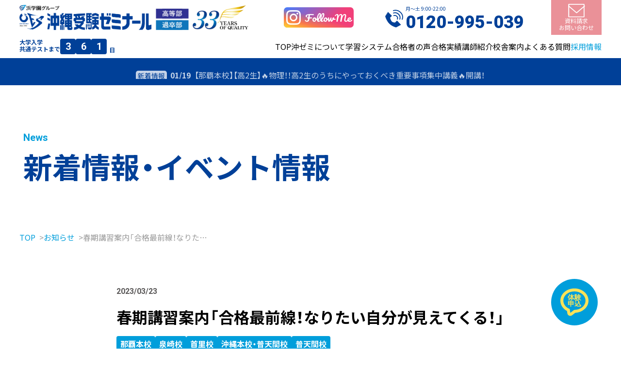

--- FILE ---
content_type: text/html; charset=UTF-8
request_url: https://okizemi.oes-oki.co.jp/info/naha/25875/
body_size: 55186
content:
<!DOCTYPE html>
<html lang="ja">

<head>
  <!-- Google Tag Manager -->
  <script>
    (function(w, d, s, l, i) {
      w[l] = w[l] || [];
      w[l].push({
        'gtm.start': new Date().getTime(),
        event: 'gtm.js'
      });
      var f = d.getElementsByTagName(s)[0],
        j = d.createElement(s),
        dl = l != 'dataLayer' ? '&l=' + l : '';
      j.async = true;
      j.src =
        'https://www.googletagmanager.com/gtm.js?id=' + i + dl;
      f.parentNode.insertBefore(j, f);
    })(window, document, 'script', 'dataLayer', 'GTM-KHH6JBW');
  </script>
  <!-- End Google Tag Manager -->
  <!-- Google Tag Manager clear-->
  <script>
    (function(w,d,s,l,i){
      w[l]=w[l]||[];
      w[l].push({
        'gtm.start': new Date().getTime(),
         event:'gtm.js'
      });
      var f=d.getElementsByTagName(s)[0],
      j=d.createElement(s),
      dl=l!='dataLayer'?'&l='+l:'';
      j.async=true;
      j.src='https://www.googletagmanager.com/gtm.js?id='+i+dl;
      f.parentNode.insertBefore(j,f);
    })(window,document,'script','dataLayer','GTM-KTN46LC');
  </script>
  <!-- End Google Tag Manager -->
  <meta charset="UTF-8">
  <meta name="viewport" content="width=device-width,initial-scale=1.0,user-scalable=no">
  <!-- OGP -->
  <meta property="og:type" content="website">
  <meta property="og:url" content="https://okizemi.oes-oki.co.jp/">
  <meta property="og:image" content="https://okizemi.oes-oki.co.jp/wp-content/themes/oki-zemi/images/ogp.png" />
  <meta name="twitter:card" content="summary_large_image" />
  <!-- Favicon -->
  <link rel="icon" href="https://okizemi.oes-oki.co.jp/wp-content/themes/oki-zemi/images/common/favicon.ico">
  <link rel="shortcut icon" href="https://okizemi.oes-oki.co.jp/wp-content/themes/oki-zemi/images/common/favicon.ico">
  <link rel="apple-touch-icon" sizes="180x180" href="https://okizemi.oes-oki.co.jp/wp-content/themes/oki-zemi/images/common/favicon.ico">
  <!-- GoogleFont -->
  <link rel="preconnect" href="https://fonts.googleapis.com">
  <link rel="preconnect" href="https://fonts.gstatic.com" crossorigin>
  <link href="https://fonts.googleapis.com/css2?family=Noto+Sans+JP:wght@400;700;900&family=Roboto:wght@400;700;900&family=Pacifico&display=swap" rel="stylesheet">
  <link href="https://use.fontawesome.com/releases/v5.6.1/css/all.css" rel="stylesheet">
  <meta name='robots' content='index, follow, max-image-preview:large, max-snippet:-1, max-video-preview:-1' />
	<style>img:is([sizes="auto" i], [sizes^="auto," i]) { contain-intrinsic-size: 3000px 1500px }</style>
	
	<!-- This site is optimized with the Yoast SEO plugin v25.8 - https://yoast.com/wordpress/plugins/seo/ -->
	<title>春期講習案内「合格最前線！なりたい自分が見えてくる！」 | お知らせ | 大学受験予備校といえば沖縄受験ゼミナール</title>
	<link rel="canonical" href="https://okizemi.oes-oki.co.jp/info/naha/25875/" />
	<meta property="og:locale" content="ja_JP" />
	<meta property="og:type" content="article" />
	<meta property="og:title" content="春期講習案内「合格最前線！なりたい自分が見えてくる！」 | お知らせ | 大学受験予備校といえば沖縄受験ゼミナール" />
	<meta property="og:description" content="沖ゼミでは、3月13日(月)から新学年へ移行、春期講習が始まります！ 合格実績は今年もダントツＮＯ.１！ あらゆる入試に対応した大学受験はここからＳＴＡＲＴ！！！ 新高3生はこちら　新高2生はこちら　新高1生はこちら お [&hellip;]" />
	<meta property="og:url" content="https://okizemi.oes-oki.co.jp/info/naha/25875/" />
	<meta property="og:site_name" content="大学受験予備校といえば沖縄受験ゼミナール" />
	<meta property="article:modified_time" content="2023-03-29T10:39:23+00:00" />
	<meta property="og:image" content="https://okizemi.oes-oki.co.jp/wp-content/uploads/2022/08/ogp.png" />
	<meta property="og:image:width" content="1200" />
	<meta property="og:image:height" content="630" />
	<meta property="og:image:type" content="image/png" />
	<meta name="twitter:card" content="summary_large_image" />
	<meta name="twitter:label1" content="推定読み取り時間" />
	<meta name="twitter:data1" content="4分" />
	<script type="application/ld+json" class="yoast-schema-graph">{"@context":"https://schema.org","@graph":[{"@type":"WebPage","@id":"https://okizemi.oes-oki.co.jp/info/naha/25875/","url":"https://okizemi.oes-oki.co.jp/info/naha/25875/","name":"春期講習案内「合格最前線！なりたい自分が見えてくる！」 | お知らせ | 大学受験予備校といえば沖縄受験ゼミナール","isPartOf":{"@id":"https://okizemi.oes-oki.co.jp/#website"},"datePublished":"2023-03-23T10:13:26+00:00","dateModified":"2023-03-29T10:39:23+00:00","breadcrumb":{"@id":"https://okizemi.oes-oki.co.jp/info/naha/25875/#breadcrumb"},"inLanguage":"ja","potentialAction":[{"@type":"ReadAction","target":["https://okizemi.oes-oki.co.jp/info/naha/25875/"]}]},{"@type":"BreadcrumbList","@id":"https://okizemi.oes-oki.co.jp/info/naha/25875/#breadcrumb","itemListElement":[{"@type":"ListItem","position":1,"name":"TOP","item":"https://okizemi.oes-oki.co.jp/"},{"@type":"ListItem","position":2,"name":"お知らせ","item":"https://okizemi.oes-oki.co.jp/info/"},{"@type":"ListItem","position":3,"name":"春期講習案内「合格最前線！なりたい自分が見えてくる！」"}]},{"@type":"WebSite","@id":"https://okizemi.oes-oki.co.jp/#website","url":"https://okizemi.oes-oki.co.jp/","name":"大学受験予備校といえば沖縄受験ゼミナール","description":"沖縄で31年連続県内No.1の合格実績がある予備校「沖縄受験ゼミナール」。敏腕講師陣と一人ひとりの習熟度に合わせた個別対応、内面的なケアにも配慮する担任講師や受験アドバイザーのバックアップ体制など、総合受験システムで受験生一人ひとりを志望校合格へ導きます。","potentialAction":[{"@type":"SearchAction","target":{"@type":"EntryPoint","urlTemplate":"https://okizemi.oes-oki.co.jp/?s={search_term_string}"},"query-input":{"@type":"PropertyValueSpecification","valueRequired":true,"valueName":"search_term_string"}}],"inLanguage":"ja"}]}</script>
	<!-- / Yoast SEO plugin. -->


<link rel='dns-prefetch' href='//ajax.googleapis.com' />
<link rel='dns-prefetch' href='//cdn.jsdelivr.net' />
<script type="text/javascript">
/* <![CDATA[ */
window._wpemojiSettings = {"baseUrl":"https:\/\/s.w.org\/images\/core\/emoji\/16.0.1\/72x72\/","ext":".png","svgUrl":"https:\/\/s.w.org\/images\/core\/emoji\/16.0.1\/svg\/","svgExt":".svg","source":{"concatemoji":"https:\/\/okizemi.oes-oki.co.jp\/wp-includes\/js\/wp-emoji-release.min.js?ver=6.8.2"}};
/*! This file is auto-generated */
!function(s,n){var o,i,e;function c(e){try{var t={supportTests:e,timestamp:(new Date).valueOf()};sessionStorage.setItem(o,JSON.stringify(t))}catch(e){}}function p(e,t,n){e.clearRect(0,0,e.canvas.width,e.canvas.height),e.fillText(t,0,0);var t=new Uint32Array(e.getImageData(0,0,e.canvas.width,e.canvas.height).data),a=(e.clearRect(0,0,e.canvas.width,e.canvas.height),e.fillText(n,0,0),new Uint32Array(e.getImageData(0,0,e.canvas.width,e.canvas.height).data));return t.every(function(e,t){return e===a[t]})}function u(e,t){e.clearRect(0,0,e.canvas.width,e.canvas.height),e.fillText(t,0,0);for(var n=e.getImageData(16,16,1,1),a=0;a<n.data.length;a++)if(0!==n.data[a])return!1;return!0}function f(e,t,n,a){switch(t){case"flag":return n(e,"\ud83c\udff3\ufe0f\u200d\u26a7\ufe0f","\ud83c\udff3\ufe0f\u200b\u26a7\ufe0f")?!1:!n(e,"\ud83c\udde8\ud83c\uddf6","\ud83c\udde8\u200b\ud83c\uddf6")&&!n(e,"\ud83c\udff4\udb40\udc67\udb40\udc62\udb40\udc65\udb40\udc6e\udb40\udc67\udb40\udc7f","\ud83c\udff4\u200b\udb40\udc67\u200b\udb40\udc62\u200b\udb40\udc65\u200b\udb40\udc6e\u200b\udb40\udc67\u200b\udb40\udc7f");case"emoji":return!a(e,"\ud83e\udedf")}return!1}function g(e,t,n,a){var r="undefined"!=typeof WorkerGlobalScope&&self instanceof WorkerGlobalScope?new OffscreenCanvas(300,150):s.createElement("canvas"),o=r.getContext("2d",{willReadFrequently:!0}),i=(o.textBaseline="top",o.font="600 32px Arial",{});return e.forEach(function(e){i[e]=t(o,e,n,a)}),i}function t(e){var t=s.createElement("script");t.src=e,t.defer=!0,s.head.appendChild(t)}"undefined"!=typeof Promise&&(o="wpEmojiSettingsSupports",i=["flag","emoji"],n.supports={everything:!0,everythingExceptFlag:!0},e=new Promise(function(e){s.addEventListener("DOMContentLoaded",e,{once:!0})}),new Promise(function(t){var n=function(){try{var e=JSON.parse(sessionStorage.getItem(o));if("object"==typeof e&&"number"==typeof e.timestamp&&(new Date).valueOf()<e.timestamp+604800&&"object"==typeof e.supportTests)return e.supportTests}catch(e){}return null}();if(!n){if("undefined"!=typeof Worker&&"undefined"!=typeof OffscreenCanvas&&"undefined"!=typeof URL&&URL.createObjectURL&&"undefined"!=typeof Blob)try{var e="postMessage("+g.toString()+"("+[JSON.stringify(i),f.toString(),p.toString(),u.toString()].join(",")+"));",a=new Blob([e],{type:"text/javascript"}),r=new Worker(URL.createObjectURL(a),{name:"wpTestEmojiSupports"});return void(r.onmessage=function(e){c(n=e.data),r.terminate(),t(n)})}catch(e){}c(n=g(i,f,p,u))}t(n)}).then(function(e){for(var t in e)n.supports[t]=e[t],n.supports.everything=n.supports.everything&&n.supports[t],"flag"!==t&&(n.supports.everythingExceptFlag=n.supports.everythingExceptFlag&&n.supports[t]);n.supports.everythingExceptFlag=n.supports.everythingExceptFlag&&!n.supports.flag,n.DOMReady=!1,n.readyCallback=function(){n.DOMReady=!0}}).then(function(){return e}).then(function(){var e;n.supports.everything||(n.readyCallback(),(e=n.source||{}).concatemoji?t(e.concatemoji):e.wpemoji&&e.twemoji&&(t(e.twemoji),t(e.wpemoji)))}))}((window,document),window._wpemojiSettings);
/* ]]> */
</script>
<style id='wp-emoji-styles-inline-css' type='text/css'>

	img.wp-smiley, img.emoji {
		display: inline !important;
		border: none !important;
		box-shadow: none !important;
		height: 1em !important;
		width: 1em !important;
		margin: 0 0.07em !important;
		vertical-align: -0.1em !important;
		background: none !important;
		padding: 0 !important;
	}
</style>
<link rel='stylesheet' id='wp-block-library-css' href='https://okizemi.oes-oki.co.jp/wp-includes/css/dist/block-library/style.min.css?ver=6.8.2' type='text/css' media='all' />
<style id='classic-theme-styles-inline-css' type='text/css'>
/*! This file is auto-generated */
.wp-block-button__link{color:#fff;background-color:#32373c;border-radius:9999px;box-shadow:none;text-decoration:none;padding:calc(.667em + 2px) calc(1.333em + 2px);font-size:1.125em}.wp-block-file__button{background:#32373c;color:#fff;text-decoration:none}
</style>
<link rel='stylesheet' id='sass-basis-core-css' href='https://okizemi.oes-oki.co.jp/wp-content/plugins/snow-monkey-editor/dist/css/fallback.css?ver=1752163310' type='text/css' media='all' />
<link rel='stylesheet' id='snow-monkey-editor-css' href='https://okizemi.oes-oki.co.jp/wp-content/plugins/snow-monkey-editor/dist/css/app.css?ver=1752163310' type='text/css' media='all' />
<link rel='stylesheet' id='snow-monkey-editor@front-css' href='https://okizemi.oes-oki.co.jp/wp-content/plugins/snow-monkey-editor/dist/css/front.css?ver=1752163310' type='text/css' media='all' />
<style id='global-styles-inline-css' type='text/css'>
:root{--wp--preset--aspect-ratio--square: 1;--wp--preset--aspect-ratio--4-3: 4/3;--wp--preset--aspect-ratio--3-4: 3/4;--wp--preset--aspect-ratio--3-2: 3/2;--wp--preset--aspect-ratio--2-3: 2/3;--wp--preset--aspect-ratio--16-9: 16/9;--wp--preset--aspect-ratio--9-16: 9/16;--wp--preset--color--black: #000000;--wp--preset--color--cyan-bluish-gray: #abb8c3;--wp--preset--color--white: #ffffff;--wp--preset--color--pale-pink: #f78da7;--wp--preset--color--vivid-red: #cf2e2e;--wp--preset--color--luminous-vivid-orange: #ff6900;--wp--preset--color--luminous-vivid-amber: #fcb900;--wp--preset--color--light-green-cyan: #7bdcb5;--wp--preset--color--vivid-green-cyan: #00d084;--wp--preset--color--pale-cyan-blue: #8ed1fc;--wp--preset--color--vivid-cyan-blue: #0693e3;--wp--preset--color--vivid-purple: #9b51e0;--wp--preset--gradient--vivid-cyan-blue-to-vivid-purple: linear-gradient(135deg,rgba(6,147,227,1) 0%,rgb(155,81,224) 100%);--wp--preset--gradient--light-green-cyan-to-vivid-green-cyan: linear-gradient(135deg,rgb(122,220,180) 0%,rgb(0,208,130) 100%);--wp--preset--gradient--luminous-vivid-amber-to-luminous-vivid-orange: linear-gradient(135deg,rgba(252,185,0,1) 0%,rgba(255,105,0,1) 100%);--wp--preset--gradient--luminous-vivid-orange-to-vivid-red: linear-gradient(135deg,rgba(255,105,0,1) 0%,rgb(207,46,46) 100%);--wp--preset--gradient--very-light-gray-to-cyan-bluish-gray: linear-gradient(135deg,rgb(238,238,238) 0%,rgb(169,184,195) 100%);--wp--preset--gradient--cool-to-warm-spectrum: linear-gradient(135deg,rgb(74,234,220) 0%,rgb(151,120,209) 20%,rgb(207,42,186) 40%,rgb(238,44,130) 60%,rgb(251,105,98) 80%,rgb(254,248,76) 100%);--wp--preset--gradient--blush-light-purple: linear-gradient(135deg,rgb(255,206,236) 0%,rgb(152,150,240) 100%);--wp--preset--gradient--blush-bordeaux: linear-gradient(135deg,rgb(254,205,165) 0%,rgb(254,45,45) 50%,rgb(107,0,62) 100%);--wp--preset--gradient--luminous-dusk: linear-gradient(135deg,rgb(255,203,112) 0%,rgb(199,81,192) 50%,rgb(65,88,208) 100%);--wp--preset--gradient--pale-ocean: linear-gradient(135deg,rgb(255,245,203) 0%,rgb(182,227,212) 50%,rgb(51,167,181) 100%);--wp--preset--gradient--electric-grass: linear-gradient(135deg,rgb(202,248,128) 0%,rgb(113,206,126) 100%);--wp--preset--gradient--midnight: linear-gradient(135deg,rgb(2,3,129) 0%,rgb(40,116,252) 100%);--wp--preset--font-size--small: 13px;--wp--preset--font-size--medium: 20px;--wp--preset--font-size--large: 36px;--wp--preset--font-size--x-large: 42px;--wp--preset--spacing--20: 0.44rem;--wp--preset--spacing--30: 0.67rem;--wp--preset--spacing--40: 1rem;--wp--preset--spacing--50: 1.5rem;--wp--preset--spacing--60: 2.25rem;--wp--preset--spacing--70: 3.38rem;--wp--preset--spacing--80: 5.06rem;--wp--preset--shadow--natural: 6px 6px 9px rgba(0, 0, 0, 0.2);--wp--preset--shadow--deep: 12px 12px 50px rgba(0, 0, 0, 0.4);--wp--preset--shadow--sharp: 6px 6px 0px rgba(0, 0, 0, 0.2);--wp--preset--shadow--outlined: 6px 6px 0px -3px rgba(255, 255, 255, 1), 6px 6px rgba(0, 0, 0, 1);--wp--preset--shadow--crisp: 6px 6px 0px rgba(0, 0, 0, 1);}:where(.is-layout-flex){gap: 0.5em;}:where(.is-layout-grid){gap: 0.5em;}body .is-layout-flex{display: flex;}.is-layout-flex{flex-wrap: wrap;align-items: center;}.is-layout-flex > :is(*, div){margin: 0;}body .is-layout-grid{display: grid;}.is-layout-grid > :is(*, div){margin: 0;}:where(.wp-block-columns.is-layout-flex){gap: 2em;}:where(.wp-block-columns.is-layout-grid){gap: 2em;}:where(.wp-block-post-template.is-layout-flex){gap: 1.25em;}:where(.wp-block-post-template.is-layout-grid){gap: 1.25em;}.has-black-color{color: var(--wp--preset--color--black) !important;}.has-cyan-bluish-gray-color{color: var(--wp--preset--color--cyan-bluish-gray) !important;}.has-white-color{color: var(--wp--preset--color--white) !important;}.has-pale-pink-color{color: var(--wp--preset--color--pale-pink) !important;}.has-vivid-red-color{color: var(--wp--preset--color--vivid-red) !important;}.has-luminous-vivid-orange-color{color: var(--wp--preset--color--luminous-vivid-orange) !important;}.has-luminous-vivid-amber-color{color: var(--wp--preset--color--luminous-vivid-amber) !important;}.has-light-green-cyan-color{color: var(--wp--preset--color--light-green-cyan) !important;}.has-vivid-green-cyan-color{color: var(--wp--preset--color--vivid-green-cyan) !important;}.has-pale-cyan-blue-color{color: var(--wp--preset--color--pale-cyan-blue) !important;}.has-vivid-cyan-blue-color{color: var(--wp--preset--color--vivid-cyan-blue) !important;}.has-vivid-purple-color{color: var(--wp--preset--color--vivid-purple) !important;}.has-black-background-color{background-color: var(--wp--preset--color--black) !important;}.has-cyan-bluish-gray-background-color{background-color: var(--wp--preset--color--cyan-bluish-gray) !important;}.has-white-background-color{background-color: var(--wp--preset--color--white) !important;}.has-pale-pink-background-color{background-color: var(--wp--preset--color--pale-pink) !important;}.has-vivid-red-background-color{background-color: var(--wp--preset--color--vivid-red) !important;}.has-luminous-vivid-orange-background-color{background-color: var(--wp--preset--color--luminous-vivid-orange) !important;}.has-luminous-vivid-amber-background-color{background-color: var(--wp--preset--color--luminous-vivid-amber) !important;}.has-light-green-cyan-background-color{background-color: var(--wp--preset--color--light-green-cyan) !important;}.has-vivid-green-cyan-background-color{background-color: var(--wp--preset--color--vivid-green-cyan) !important;}.has-pale-cyan-blue-background-color{background-color: var(--wp--preset--color--pale-cyan-blue) !important;}.has-vivid-cyan-blue-background-color{background-color: var(--wp--preset--color--vivid-cyan-blue) !important;}.has-vivid-purple-background-color{background-color: var(--wp--preset--color--vivid-purple) !important;}.has-black-border-color{border-color: var(--wp--preset--color--black) !important;}.has-cyan-bluish-gray-border-color{border-color: var(--wp--preset--color--cyan-bluish-gray) !important;}.has-white-border-color{border-color: var(--wp--preset--color--white) !important;}.has-pale-pink-border-color{border-color: var(--wp--preset--color--pale-pink) !important;}.has-vivid-red-border-color{border-color: var(--wp--preset--color--vivid-red) !important;}.has-luminous-vivid-orange-border-color{border-color: var(--wp--preset--color--luminous-vivid-orange) !important;}.has-luminous-vivid-amber-border-color{border-color: var(--wp--preset--color--luminous-vivid-amber) !important;}.has-light-green-cyan-border-color{border-color: var(--wp--preset--color--light-green-cyan) !important;}.has-vivid-green-cyan-border-color{border-color: var(--wp--preset--color--vivid-green-cyan) !important;}.has-pale-cyan-blue-border-color{border-color: var(--wp--preset--color--pale-cyan-blue) !important;}.has-vivid-cyan-blue-border-color{border-color: var(--wp--preset--color--vivid-cyan-blue) !important;}.has-vivid-purple-border-color{border-color: var(--wp--preset--color--vivid-purple) !important;}.has-vivid-cyan-blue-to-vivid-purple-gradient-background{background: var(--wp--preset--gradient--vivid-cyan-blue-to-vivid-purple) !important;}.has-light-green-cyan-to-vivid-green-cyan-gradient-background{background: var(--wp--preset--gradient--light-green-cyan-to-vivid-green-cyan) !important;}.has-luminous-vivid-amber-to-luminous-vivid-orange-gradient-background{background: var(--wp--preset--gradient--luminous-vivid-amber-to-luminous-vivid-orange) !important;}.has-luminous-vivid-orange-to-vivid-red-gradient-background{background: var(--wp--preset--gradient--luminous-vivid-orange-to-vivid-red) !important;}.has-very-light-gray-to-cyan-bluish-gray-gradient-background{background: var(--wp--preset--gradient--very-light-gray-to-cyan-bluish-gray) !important;}.has-cool-to-warm-spectrum-gradient-background{background: var(--wp--preset--gradient--cool-to-warm-spectrum) !important;}.has-blush-light-purple-gradient-background{background: var(--wp--preset--gradient--blush-light-purple) !important;}.has-blush-bordeaux-gradient-background{background: var(--wp--preset--gradient--blush-bordeaux) !important;}.has-luminous-dusk-gradient-background{background: var(--wp--preset--gradient--luminous-dusk) !important;}.has-pale-ocean-gradient-background{background: var(--wp--preset--gradient--pale-ocean) !important;}.has-electric-grass-gradient-background{background: var(--wp--preset--gradient--electric-grass) !important;}.has-midnight-gradient-background{background: var(--wp--preset--gradient--midnight) !important;}.has-small-font-size{font-size: var(--wp--preset--font-size--small) !important;}.has-medium-font-size{font-size: var(--wp--preset--font-size--medium) !important;}.has-large-font-size{font-size: var(--wp--preset--font-size--large) !important;}.has-x-large-font-size{font-size: var(--wp--preset--font-size--x-large) !important;}
:where(.wp-block-post-template.is-layout-flex){gap: 1.25em;}:where(.wp-block-post-template.is-layout-grid){gap: 1.25em;}
:where(.wp-block-columns.is-layout-flex){gap: 2em;}:where(.wp-block-columns.is-layout-grid){gap: 2em;}
:root :where(.wp-block-pullquote){font-size: 1.5em;line-height: 1.6;}
</style>
<link rel='stylesheet' id='snow-monkey-editor@view-css' href='https://okizemi.oes-oki.co.jp/wp-content/plugins/snow-monkey-editor/dist/css/view.css?ver=1752163310' type='text/css' media='all' />
<link rel='stylesheet' id='yakuhan-css' href='https://cdn.jsdelivr.net/npm/yakuhanjp@3.4.1/dist/css/yakuhanjp-noto.min.css?ver=6.8.2' type='text/css' media='all' />
<link rel='stylesheet' id='swiper-css-css' href='https://okizemi.oes-oki.co.jp/wp-content/themes/oki-zemi/css/swiper-bundle.min.css?ver=6.8.2' type='text/css' media='all' />
<link rel='stylesheet' id='main-css' href='https://okizemi.oes-oki.co.jp/wp-content/themes/oki-zemi/css/style.css?ver=6.8.2' type='text/css' media='all' />
<link rel='stylesheet' id='oes_style-css' href='https://okizemi.oes-oki.co.jp/wp-content/themes/oki-zemi/css/oes_style.css?ver=20250304' type='text/css' media='all' />
<link rel='stylesheet' id='wp-pagenavi-css' href='https://okizemi.oes-oki.co.jp/wp-content/plugins/wp-pagenavi/pagenavi-css.css?ver=2.70' type='text/css' media='all' />
<script type="text/javascript" src="https://okizemi.oes-oki.co.jp/wp-content/plugins/snow-monkey-editor/dist/js/app.js?ver=1752163310" id="snow-monkey-editor-js" defer="defer" data-wp-strategy="defer"></script>
<link rel="https://api.w.org/" href="https://okizemi.oes-oki.co.jp/wp-json/" /><link rel="alternate" title="JSON" type="application/json" href="https://okizemi.oes-oki.co.jp/wp-json/wp/v2/info/25875" /><link rel="EditURI" type="application/rsd+xml" title="RSD" href="https://okizemi.oes-oki.co.jp/xmlrpc.php?rsd" />
<meta name="generator" content="WordPress 6.8.2" />
<link rel='shortlink' href='https://okizemi.oes-oki.co.jp/?p=25875' />
<link rel="alternate" title="oEmbed (JSON)" type="application/json+oembed" href="https://okizemi.oes-oki.co.jp/wp-json/oembed/1.0/embed?url=https%3A%2F%2Fokizemi.oes-oki.co.jp%2Finfo%2Fnaha%2F25875%2F" />
<link rel="alternate" title="oEmbed (XML)" type="text/xml+oembed" href="https://okizemi.oes-oki.co.jp/wp-json/oembed/1.0/embed?url=https%3A%2F%2Fokizemi.oes-oki.co.jp%2Finfo%2Fnaha%2F25875%2F&#038;format=xml" />
  <script>
	function zipaddr_finish2(){
		//(zip+":"+zip1+":"+prefid+":"+pref+":"+city+":"+addr+":"+numb);
		console.log('zip');
	}
  </script>



</head>

<body>
  <!-- Google Tag Manager (noscript) -->
  <noscript><iframe src="https://www.googletagmanager.com/ns.html?id=GTM-KHH6JBW" height="0" width="0" style="display:none;visibility:hidden"></iframe></noscript>
  <!-- End Google Tag Manager (noscript) -->
  <!-- Google Tag Manager (noscript) cler-->
  <noscript><iframe src="https://www.googletagmanager.com/ns.html?id=GTM-KTN46LC" height="0" width="0" style="display:none;visibility:hidden"></iframe></noscript>
  <!-- End Google Tag Manager (noscript) -->
  <header>
    <div class="header">
      <div class="wrap">
        <div class="header__top">
          <a href="https://okizemi.oes-oki.co.jp">
            <img src="https://okizemi.oes-oki.co.jp/wp-content/themes/oki-zemi/images/common/logo_33th.png" alt="" class="logo">
          </a>
          <a href="https://www.instagram.com/okizemi.group/" target="_blank" class="instagram">
            <i class="pc_only-ib fab fa-instagram"></i> <span class="pc_only">FollowMe</span>
            <img class="sp_only" src="https://okizemi.oes-oki.co.jp/wp-content/themes/oki-zemi/images/common/ico_instagram.png" alt="" data-src="https://okizemi.oes-oki.co.jp/wp-content/themes/oki-zemi/images/common/ico_instagram.png" decoding="async" class=" lazyloaded"><noscript><img src="https://okizemi.oes-oki.co.jp/wp-content/themes/oki-zemi/images/common/ico_instagram.png" alt="" data-eio="l"></noscript>
          </a>
          <ul>
            <li>
              <a href="tel:0120-995-039" class="header__tel">
                <img src="https://okizemi.oes-oki.co.jp/wp-content/themes/oki-zemi/images/common/ico_tel-navy.svg" alt="" class="icon pc_only">
                <img src="https://okizemi.oes-oki.co.jp/wp-content/themes/oki-zemi/images/common/ico_tel.svg" alt="" class="icon sp_only">
                <div>
                  <p class="info pc_only">月～土 9:00-22:00</p>
                  <p class="num pc_only">0120-995-039</p>
                  <p class="info sp_only">お電話</p>
                </div>
              </a>
            </li>
            <li class="header-btn_inquery">
              <a href="https://okizemi.oes-oki.co.jp/inquiry/" class="header__mail">
                <img src="https://okizemi.oes-oki.co.jp/wp-content/themes/oki-zemi/images/common/ico_mail-pink.svg" alt="" class="icon">
                <p class="pc_only">資料請求<br>お問い合わせ</p>
                <p class="sp_only">資料請求<br>お問い合わせ</p>
              </a>
            </li>
          </ul>
        </div>
        <div class="header__bottom">
          <div class="header__counter">
            <p>
              大学入学<br>
              共通テストまで
            </p>
            <ul class="header__nums" id="js-counter">
            </ul>
          </div>
          <input type="checkbox" id="menu-check" class="header__check">
          <label for="menu-check" class="header__wrap"></label>
          <label for="menu-check" class="header__ico"><span></span><span></span></label>
          <ul class="header__menu">
            <li><a href="https://okizemi.oes-oki.co.jp/">TOP</a></li>
            <li><a href="https://okizemi.oes-oki.co.jp/about/">沖ゼミについて</a></li>
            <li><a href="https://okizemi.oes-oki.co.jp/system/">学習システム</a></li>
            <li><a href="https://okizemi.oes-oki.co.jp/successvoice/">合格者の声</a></li>
            <li><a href="https://okizemi.oes-oki.co.jp/success/">合格実績</a></li>
            <li><a href="https://okizemi.oes-oki.co.jp/staff/">講師紹介</a></li>
            <li class="pc_only"><a href="https://okizemi.oes-oki.co.jp/school/">校舎案内</a></li>
            <li class="sp_only school">
              <p id="js-school">校舎案内</p>
              <ul>
                <li><a href="https://okizemi.oes-oki.co.jp/school/">校舎一覧</a></li>
                <li><a href="https://okizemi.oes-oki.co.jp/school/naha">那覇本校</a></li>
                <li><a href="https://okizemi.oes-oki.co.jp/school/syuri">首里校</a></li>
                <li><a href="https://okizemi.oes-oki.co.jp/school/okinawa">沖縄本校</a></li>
                <li><a href="https://okizemi.oes-oki.co.jp/school/futenma">普天間校</a></li>
                <li><a href="https://okizemi.oes-oki.co.jp/school/clarity">沖ゼミパーソナル</a></li>
              </ul>
            </li>

            <!-- <li><a href="">卒業生・保護者の声</a></li> -->
            <li><a href="https://okizemi.oes-oki.co.jp/faq/">よくある質問</a></li>
            <li class="sp_only"><a href="https://okizemi.oes-oki.co.jp/info/">新着情報・イベント情報</a></li>
            <li class="sp_only"><a href="https://okizemi.oes-oki.co.jp/blog/">沖ゼミブログ</a></li>
            <li class="sp_only"><a href="https://okizemi.oes-oki.co.jp/typhoon/">台風時の授業について</a></li>
            <li class="sp_only"><a href="https://okizemi.oes-oki.co.jp/company/">会社情報</a></li>
            <li class="recruit"><a href="https://job-gear.jp/hamagakuen/brand/oes.htm?L=BCSList&BCD=OBL&NOI=1&SF=1&SD=UD%2CID" target="_blank">採用情報</a></li>
            <li class="text">
              <ul>
                <li><a href="https://okizemi.oes-oki.co.jp/term/">利用規約</a></li>
                <li><a href="https://okizemi.oes-oki.co.jp/consent/">個人情報の取り扱い</a></li>
              </ul>
            </li>
            <li class="cta">
              <ul>
                <li>
                  <a href="tel:0120-995-039" class="header__tel">
                    <img src="https://okizemi.oes-oki.co.jp/wp-content/themes/oki-zemi/images/common/ico_tel-navy.svg" alt="" class="icon">
                    <div>
                      <p class="num">0120-995-039</p>
                      <p class="info">月～土 9:00-22:00</p>
                    </div>
                  </a>
                </li>
                <li>
                  <a href="https://okizemi.oes-oki.co.jp/inquiry/" class="header__mail">
                    <img src="https://okizemi.oes-oki.co.jp/wp-content/themes/oki-zemi/images/common/ico_mail-pink.svg" alt="" class="icon">
                    <p>資料請求・お問い合わせ</p>
                  </a>
                </li>
              </ul>
            </li>
          </ul>
        </div>
      </div>
    </div>
    <div class="ticker-wrap">
      <div class="ticker">
        <ul>
        <li class="ticker-item"><a href="https://okizemi.oes-oki.co.jp/info/naha/37796/"><span class="ticker-icon">新着情報</span><span class="ticker-date">01/19</span><span class="ticker-title">【那覇本校】【高2生】🔥物理！！高2生のうちにやっておくべき重要事項集中講義🔥開講！</span></a></li><li class="ticker-item"><a href="https://okizemi.oes-oki.co.jp/info/naha/37788/"><span class="ticker-icon">新着情報</span><span class="ticker-date">01/17</span><span class="ticker-title">【那覇本校】【高2生】理科・情報Ⅰ 早期模試対策イベント開催！🚀</span></a></li><li class="ticker-item"><a href="https://okizemi.oes-oki.co.jp/info/naha/37786/"><span class="ticker-icon">新着情報</span><span class="ticker-date">01/16</span><span class="ticker-title">【那覇本校】【高2・高1】ここからスタート！共テ入門講座🎯</span></a></li>        </ul>
      </div>
    </div>

<script type="text/javascript">
  (function(window, document) {
    const animTime = 6000; // アニメーション時間(ms)
    const speed = 50; // テキストの移動速度(px)
    const limit = 0; // ブレークポイント(px)
    let animId;
    let isRunning = false;

    const ticker = document.querySelector('.ticker');
    loadTicker();

    function loadTicker() {
      tickerAnim();
      animId = setInterval(tickerAnim, animTime);
      isRunning = true;
    }

    // アニメーション処理
    function tickerAnim() {
      const items = ticker.querySelectorAll('.ticker-item');
      const running = ticker.querySelector('.run');
      let idx, link, first, next;
      if (!running) { // 実行中の要素がない場合（初回のみ）
          first = items[0];
          link = first.querySelector('a');
          first.classList.add('fadeInDown', 'run');
          first.style.zIndex = 1;
          setTimeout(textMove, 1000, link); // 第3引数に引数linkを指定。こうしないと即実行されてしまうので注意。
        } else {
        for (let i = 0; i < items.length; i++) {
          if (items[i] == running) {
            idx = i; // 実行中要素のインデックスを取得
            break;
          }
        }
        next = items[(idx + 1) % items.length];
        running.classList.replace('fadeInDown', 'fadeOutDown');
        setTimeout(() => {
          running.classList.remove('fadeOutDown', 'run');
          running.style.zIndex = 0;
          link = running.querySelector('a');
          link.style.transform = 'none';
          next.classList.add('fadeInDown', 'run');
          next.style.zIndex = 1;
          link = next.querySelector('a');
          setTimeout(textMove, 1000, link);
        }, 300);
      }
    }

    // テキスト移動処理
    function textMove(elm) {
      const move = elm.parentNode.clientWidth - elm.clientWidth;
      if (move < 0) {
        elm.style.transform = 'translateX(' + move + 'px)';
        elm.style.transitionDuration = Math.abs(move) / speed + 's';
      }
    }

    // ウィンドウサイズ変更時
    window.addEventListener('resize', () => {
      const windowWidth = window.innerWidth;
      if (windowWidth <= limit) {
        ticker.style.display = 'none';
        clearInterval(animId);
        isRunning = false;
      } else {
        if (!isRunning) {
          ticker.style.display = 'block';
          animId = setInterval(tickerAnim, animTime);
          isRunning = true;
        }
      }
    });
  })(window, document);
</script>

      </header><main id="news">
  <section class="news-mv c-mv">
    <div class="wrap">
      <h1 class="heading-sub">
        <p class="sub">News</p>
        <p class="tit">新着情報・イベント情報</p>
      </h1>
    </div>
  </section>
  <section class="c-breadcrumb"><div class="wrap"><ul><li><a href="https://okizemi.oes-oki.co.jp">TOP</a></li><li><a href="https://okizemi.oes-oki.co.jp/info/"><span>お知らせ</span></a></li><li>春期講習案内「合格最前線！なりたい自分が見えてくる！」</li></ul></div></section>  <section class="single-news">
    <div class="wrap">
      <dl>
        <dt class="date">2023/03/23</dt>
        <dd class="tit">
          <h2>春期講習案内「合格最前線！なりたい自分が見えてくる！」</h2>
        </dd>
        <dd>
          <ul class="c-com_category"><li><a href="https://okizemi.oes-oki.co.jp/info/naha">那覇本校</a></li><li><a href="https://okizemi.oes-oki.co.jp/info/izumizaki">泉崎校</a></li><li><a href="https://okizemi.oes-oki.co.jp/info/syuri">首里校</a></li><li><a href="https://okizemi.oes-oki.co.jp/info/okinawa">沖縄本校・普天間校</a></li><li><a href="https://okizemi.oes-oki.co.jp/info/futenma">普天間校</a></li></ul>        </dd>
      </dl>
      <div class="single-news__content">
        
<p class="ticss-cc557386"></p>



<hr class="wp-block-separator has-text-color has-background has-vivid-red-background-color has-vivid-red-color is-style-dots"/>



<p class="has-text-align-center"><strong>沖ゼミでは、3月13日(月)から新学年へ移行、春期講習が始まります！</strong></p>



<p class="has-text-align-center has-large-font-size"><strong><a href="https://okizemi.oes-oki.co.jp/blog/success_blog/">合格実績は今年もダントツＮＯ.１！</a></strong></p>



<p class="has-text-align-center"><strong>あらゆる入試に対応した大学受験はここからＳＴＡＲＴ！！！</strong></p>



<p></p>



<p class="has-text-align-center" style="font-size:24px"><strong><a href="#shinkou3">新高3生はこちら</a>　<a href="#shinkou2">新高2生はこちら</a>　<a href="#shinkou1">新高1生はこちら</a></strong></p>



<p class="has-text-align-center" style="font-size:24px"><strong><a href="https://okizemi.oes-oki.co.jp/inquiry/">お問合せはこちら</a></strong></p>



<p></p>



<hr class="wp-block-separator has-text-color has-background has-vivid-red-background-color has-vivid-red-color is-style-dots"/>



<p class="has-vivid-green-cyan-color has-text-color has-large-font-size" id="shinkou3"><strong>新高3生</strong></p>



<p>沖ゼミではクラス分けを実施し、学力、進路に応じた授業を行います！</p>



<p>また、春期講習中は沖ゼミ最強講師による「これからの学習法」も授業内で伝授。</p>



<p>しっかり授業に参加して、勉強法も学ぼう！</p>



<p>お勧めはこちら！👇✨</p>



<hr class="wp-block-separator has-text-color has-background has-vivid-green-cyan-background-color has-vivid-green-cyan-color"/>



<p class="has-text-align-center has-vivid-green-cyan-color has-text-color has-medium-font-size"><strong>那覇本校</strong></p>



<p class="has-text-align-center"><strong><em>琉大受験者に超オススメ！琉大2次で高得点を取るためのポイントを伝授！</em></strong></p>



<p class="has-text-align-center" style="font-size:26px"><strong>『琉大攻略特別講義』3/28数学・3/30英語</strong></p>



<p></p>



<p class="has-text-align-center"><strong><em>難関大志望者にオススメ！各単元の本質を理解し難関大2次試験に対応できる力を養成！</em></strong></p>



<p class="has-text-align-center" style="font-size:26px"><strong>数学Ⅲ☆☆☆クラス</strong></p>



<hr class="wp-block-separator has-text-color has-background has-vivid-green-cyan-background-color has-vivid-green-cyan-color"/>



<p class="has-text-align-center has-vivid-green-cyan-color has-text-color has-medium-font-size"><strong>泉崎校</strong></p>



<p class="has-text-align-center"><strong><em>那覇高校部活生にオススメ！英語を得意科目へ！</em></strong></p>



<p class="has-text-align-center" style="font-size:26px"><strong>英語共テ対策</strong></p>



<hr class="wp-block-separator has-text-color has-background has-vivid-green-cyan-background-color has-vivid-green-cyan-color"/>



<p class="has-text-align-center has-vivid-green-cyan-color has-text-color has-medium-font-size"><strong>首里校</strong></p>



<p class="has-text-align-center"><strong><em>難関大学志望者向け→難関大2次試験で高得点を取るための受験の定番問題を学ぼう。</em></strong></p>



<p class="has-text-align-center" style="font-size:26px"><strong>高３数学難関</strong></p>



<p></p>



<p class="has-text-align-center"><strong><em>共テ対策向け→共テで7割以上をとるための解き方を伝授！</em></strong></p>



<p class="has-text-align-center" style="font-size:26px"><strong>高３英語総合</strong></p>



<hr class="wp-block-separator has-text-color has-background has-vivid-green-cyan-background-color has-vivid-green-cyan-color"/>



<p class="has-text-align-center has-vivid-green-cyan-color has-text-color has-medium-font-size"><strong>沖縄本校</strong></p>



<p class="has-text-align-center"><strong><em>球陽高校生向け！県外難関大や琉医に特化した対策は沖ゼミだけ！</em></strong></p>



<p class="has-text-align-center" style="font-size:26px"><strong>英語　県外琉医クラス</strong></p>



<hr class="wp-block-separator has-text-color has-background has-vivid-green-cyan-background-color has-vivid-green-cyan-color"/>



<p class="has-text-align-center has-vivid-green-cyan-color has-text-color has-medium-font-size"><strong>普天間校</strong></p>



<p class="has-text-align-center"><strong><em>普天間高校生向け！琉大のみならず県外国公立も見据えた対策が可能！</em></strong></p>



<p class="has-text-align-center" style="font-size:26px"><strong>英語　総合Aクラス</strong></p>



<p></p>



<p class="has-text-align-center has-vivid-green-cyan-color has-text-color has-medium-font-size"><strong>沖ゼミ最強講師との教科面談、受験アドバイザーとの進路相談も行っています。</strong></p>



<p class="has-text-align-center has-vivid-green-cyan-color has-text-color has-medium-font-size"><strong>春期講習でなりたい自分になる第一歩を踏み出そう！</strong></p>



<p class="has-text-align-center">お問い合わせは  右下の👇のTEL📞・LINE💭またはお問合せ📧まで！</p>



<hr class="wp-block-separator is-style-wide"/>



<p></p>



<p></p>



<p></p>



<p></p>



<p></p>



<p class="has-white-color has-text-color">.</p>



<p class="has-vivid-purple-color has-text-color has-large-font-size" id="shinkou2"><strong>新高2生</strong></p>



<p>この学年から共通テストは新課程へ。沖ゼミでは、新課程入試にも対応できるよう、</p>



<p>細かいクラス設定、授業を行っています。部活動など様々な活動と勉強の両立を図るなら、</p>



<p>沖ゼミ春期講習で早めの取り組みがお勧めです！</p>



<p>勧めはこちら！👇✨</p>



<hr class="wp-block-separator has-text-color has-background has-vivid-purple-background-color has-vivid-purple-color"/>



<p class="has-text-align-center has-vivid-purple-color has-text-color has-medium-font-size"><strong>那覇本校</strong></p>



<p class="has-text-align-center"><strong><em>難関大志望者にオススメ！沖ゼミは高2から記述対策を徹底！</em></strong></p>



<p class="has-text-align-center" style="font-size:26px"><strong>英語難関クラス</strong></p>



<hr class="wp-block-separator has-text-color has-background has-vivid-purple-background-color has-vivid-purple-color"/>



<p class="has-text-align-center has-vivid-purple-color has-text-color has-medium-font-size"><strong>泉崎校</strong></p>



<p class="has-text-align-center"><strong><em>那覇高校生にオススメ！苦手でも細かく丁寧に指導します！</em></strong></p>



<p class="has-text-align-center" style="font-size:26px"><strong>数学ⅡB高2クラス</strong></p>



<hr class="wp-block-separator has-text-color has-background has-vivid-purple-background-color has-vivid-purple-color"/>



<p class="has-text-align-center has-vivid-purple-color has-text-color has-medium-font-size"><strong>首里校</strong></p>



<p class="has-text-align-center"><strong><em>難関大志望者向け→高２のうちから2次対策も！記述力を徹底的に磨き上げる！</em></strong></p>



<p class="has-text-align-center" style="font-size:26px"><strong>高２英語難関</strong></p>



<p></p>



<p class="has-text-align-center"><strong><em>共テ対策向け→大学入試に必要な基礎力の養成。数学の勉強法を伝授！！</em></strong></p>



<p class="has-text-align-center" style="font-size:26px"><strong>高２数学応用・標準</strong></p>



<hr class="wp-block-separator has-text-color has-background has-vivid-purple-background-color has-vivid-purple-color"/>



<p class="has-text-align-center has-vivid-purple-color has-text-color has-medium-font-size"><strong>沖縄本校・普天間校</strong></p>



<p class="has-text-align-center"><strong><em>具志川高校、コザ高校、普天間高校生向け！英語アラカルトで苦手を克服！ </em></strong></p>



<p class="has-text-align-center" style="font-size:26px"><strong>英語　BOOT CAMP</strong></p>



<p></p>



<p class="has-text-align-center has-vivid-purple-color has-text-color has-medium-font-size"><strong>沖ゼミ最強講師との教科面談、受験アドバイザーとの進路相談も行っています。</strong></p>



<p class="has-text-align-center has-vivid-purple-color has-text-color has-medium-font-size">春<strong>期講習でなりたい自分になる第一歩を踏み出そう！</strong></p>



<p class="has-text-align-center">お問い合わせは  右下の👇のTEL📞・LINE💭またはお問合せ📧まで！</p>



<hr class="wp-block-separator is-style-wide"/>



<p></p>



<p></p>



<p></p>



<p></p>



<p></p>



<p class="has-white-color has-text-color">.</p>



<p class="has-luminous-vivid-amber-color has-text-color has-large-font-size" id="shinkou1"><strong>新高1生</strong></p>



<p>高校入試→大学受験ももちろん沖ゼミ！</p>



<p class="has-medium-font-size">春期講習の中心は、<strong>「高校先取り講座」！</strong></p>



<p>入学後、学校の進度、課題に対応できる力を養成します！</p>



<p>勧めはこちら！👇✨</p>



<hr class="wp-block-separator has-text-color has-background has-luminous-vivid-amber-background-color has-luminous-vivid-amber-color"/>



<p class="has-text-align-center has-luminous-vivid-amber-color has-text-color has-medium-font-size"><strong>那覇本校</strong></p>



<p class="has-text-align-center"><strong><em>昭薬、沖尚の生徒にオススメ！高校ごとの進度に合わせて受験に繋がる基礎力を養成！</em></strong></p>



<p class="has-text-align-center" style="font-size:26px"><strong>数学高校別クラス</strong></p>



<hr class="wp-block-separator has-text-color has-background has-luminous-vivid-amber-background-color has-luminous-vivid-amber-color"/>



<p class="has-text-align-center has-luminous-vivid-amber-color has-text-color has-medium-font-size"><strong>首里校</strong></p>



<p class="has-text-align-center"><strong><em>国語のカギは古典文法にあり！古典文法を高１のうちから身に付けていく！</em></strong></p>



<p class="has-text-align-center" style="font-size:26px"><strong>高１国語応用・標準</strong></p>



<hr class="wp-block-separator has-text-color has-background has-luminous-vivid-amber-background-color has-luminous-vivid-amber-color"/>



<p class="has-text-align-center has-luminous-vivid-amber-color has-text-color has-medium-font-size"><strong>沖縄本校</strong></p>



<p class="has-text-align-center"><strong><em>球陽高校向け！球陽生専用受験対策クラスは沖ゼミだけ！</em></strong></p>



<p class="has-text-align-center" style="font-size:26px"><strong>数学　球陽特訓クラス</strong></p>



<p></p>



<p class="has-text-align-center has-luminous-vivid-amber-color has-text-color has-medium-font-size"><strong>沖ゼミ最強講師との教科面談、受験アドバイザーとの進路相談も行っています。</strong></p>



<p class="has-text-align-center has-luminous-vivid-amber-color has-text-color has-medium-font-size"><strong>春期講習でなりたい自分になる第一歩を踏み出そう！</strong></p>



<p class="has-text-align-center">お問い合わせは  右下の👇のTEL📞・LINE💭またはお問合せ📧まで！</p>



<p></p>



<p></p>



<p></p>



<p></p>
      </div>
      <div class="c-single-nav">
        <a href="https://okizemi.oes-oki.co.jp/info/izumizaki/25813/" rel="prev">前へ</a><a href="https://okizemi.oes-oki.co.jp/info/" class="back">一覧にもどる</a><a href="https://okizemi.oes-oki.co.jp/info/naha/25931/" rel="next">次へ</a>      </div>
    </div>
  </section>
</main>
<footer>
  
<!--a href="https://okizemi.oes-oki.co.jp/#a-information" class="c-information ">
  <img src="https://okizemi.oes-oki.co.jp/wp-content/themes/oki-zemi/images/common/information.svg" alt="">
</a-->
<a href="https://okizemi.oes-oki.co.jp/inquiry/" class="c-information">
  <img src="https://okizemi.oes-oki.co.jp/wp-content/themes/oki-zemi/images/common/experience.svg" alt="">
</a>
<a href="#" class="c-pagetop" id="js-pagetop">
  <img src="https://okizemi.oes-oki.co.jp/wp-content/themes/oki-zemi/images/common/pagetop.svg" alt="">
</a>
      <div class="footer-cta">
  <div class="wrap">
    <h2>お問い合わせ</h2>
    <ul>
      <li class="fade">
        <a href="tel:0120-995-039" class="c-btn__cta--tel">
          <img src="https://okizemi.oes-oki.co.jp/wp-content/themes/oki-zemi/images/common/ico_tel.svg" alt="" class="icon">
          <div>
            <p class="num">0120-995-039</p>
            <p class="info">月～土 14:00～22:00</p>
          </div>
        </a>
      </li>
      <li class="fade delay-1">
        <a href="https://okizemi.oes-oki.co.jp/inquiry/" class="c-btn__cta--mail">
          <img src="https://okizemi.oes-oki.co.jp/wp-content/themes/oki-zemi/images/common/ico_mail-pink.svg" alt="" class="icon">
          資料請求・お問い合わせ
        </a>
      </li>
    </ul>
  </div>

</div>    <div class="footer-nav">
  <div class="wrap">
    <div class="footer-nav__inner">
      <div class="footer-nav__left">
        <a href="https://okizemi.oes-oki.co.jp">
          <img src="https://okizemi.oes-oki.co.jp/wp-content/themes/oki-zemi/images/common/logo_33th.png" alt="" class="logo">
        </a>
        <ul>
          <li><a href="https://okizemi.oes-oki.co.jp/school/naha">那覇本校</a></li>
          <li><a href="https://okizemi.oes-oki.co.jp/school/syuri">首里校</a></li>
          <li><a href="https://okizemi.oes-oki.co.jp/school/okinawa">沖縄本校</a></li>
          <li><a href="https://okizemi.oes-oki.co.jp/school/futenma">普天間校</a></li>
          <li style="width: 40%"><a href="https://okizemi.oes-oki.co.jp/school/clarity">沖ゼミパーソナル</a></li>
        </ul>
        <p class="address">
          <img src="https://okizemi.oes-oki.co.jp/wp-content/themes/oki-zemi/images/school/ico_address.svg" alt="address">
          <span>〒902-0067 沖縄県那覇市安里2-9-11 <br class="sp_only-ib">ハマ・ブリーゼ那覇第１</span>
        </p>
        <!--
        <p class="tel">
          <img src="https://okizemi.oes-oki.co.jp/wp-content/themes/oki-zemi/images/school/ico_tel.svg" alt="tel">
          <a href="tel:098-860-8950">本部: 098-860-8950</a>
        </p>
        -->
        <div class="footer-nav__icons">
          <ul class="link">
            <li>
              <a href="https://okizemi.oes-oki.co.jp/blog/">
                <img src="https://okizemi.oes-oki.co.jp/wp-content/themes/oki-zemi/images/common/blog.png" alt="">
              </a>
            </li>
            <li>
              <a href="https://okizemi.online/">
                <img src="https://okizemi.oes-oki.co.jp/wp-content/themes/oki-zemi/images/common/online.png" alt="">
              </a>
            </li>
            <li>
              <a target="_blank" href="https://prtimes.jp/main/html/rd/p/000000001.000118633.html">
                <img src="https://okizemi.oes-oki.co.jp/wp-content/themes/oki-zemi/images/common/recurrent.png" alt="">
              </a>
            </li>
          </ul>
          <ul class="sns">
            <li>
              <a href="https://www.instagram.com/okizemi.group/" target="_blank">
                <img src="https://okizemi.oes-oki.co.jp/wp-content/themes/oki-zemi/images/common/ico_instagram.png" alt="">
              </a>
            </li>
            <li>
              <a href="https://www.youtube.com/channel/UCev4ZSVcHNtyzLL6EdMeAcg/" target="_blank">
                <img src="https://okizemi.oes-oki.co.jp/wp-content/themes/oki-zemi/images/common/ico_youtube.png" alt="">
              </a>
            </li>
          </ul>
        </div>
      </div>
      <ul class="footer-nav__right">
        <li>
          <ul>
            <li><a href="https://okizemi.oes-oki.co.jp/">TOP</a></li>
            <li><a href="https://okizemi.oes-oki.co.jp/about/">沖ゼミについて</a></li>
            <li><a href="https://okizemi.oes-oki.co.jp/system/">学習システム</a></li>
            <li><a href="https://okizemi.oes-oki.co.jp/successvoice/">合格者の声</a></li>
            <li><a href="https://okizemi.oes-oki.co.jp/success/">合格実績</a></li>
            <li><a href="https://okizemi.oes-oki.co.jp/staff/">講師紹介</a></li>
            <!-- <li><a href="">卒業生・保護者の声</a></li> -->
            <li><a href="https://okizemi.oes-oki.co.jp/faq/">よくある質問</a></li>
            <li><a href="https://okizemi.oes-oki.co.jp/inquiry/">お問い合わせ</a></li>
          </ul>
        </li>
        <li>
          <ul>
            <li><a href="https://okizemi.oes-oki.co.jp/school/">校舎案内</a></li>
            <ul>
              <li><a href="https://okizemi.oes-oki.co.jp/school/naha">那覇本校</a></li>
              <li><a href="https://okizemi.oes-oki.co.jp/school/syuri">首里校</a></li>
              <li><a href="https://okizemi.oes-oki.co.jp/school/okinawa">沖縄本校</a></li>
              <li><a href="https://okizemi.oes-oki.co.jp/school/futenma">普天間校</a></li>
              <li><a href="https://okizemi.oes-oki.co.jp/school/clarity">沖ゼミパーソナル</a></li>
            </ul>
          </ul>
        </li>
        <li>
          <ul>
            <li><a href="https://okizemi.oes-oki.co.jp/info/">新着情報・イベント情報</a></li>
            <li><a href="https://okizemi.oes-oki.co.jp/blog/">沖ゼミブログ</a></li>
            <li><a href="https://okizemi.oes-oki.co.jp/company/">会社情報</a></li>
            <li><a href="https://job-gear.jp/hamagakuen/brand/oes.htm?L=BCSList&BCD=OBL&NOI=1&SF=1&SD=UD%2CID/" target="_blank">採用情報</a></li>
            <li><a href="https://okizemi.oes-oki.co.jp/term/">利用規約</a></li>
            <li><a href="https://okizemi.oes-oki.co.jp/consent/">個人情報の取り扱い</a></li>
            <li><a style="margin-top: 16px;" href="https://okizemi.oes-oki.co.jp/typhoon/">台風時の授業について</a></li>
          </ul>
        </li>
      </ul>

    </div>
  </div>
</div>  <div class="footer-group">
  <div class="wrap">
    <div class="footer-group__inner">
      <h3>浜学園グループ</h3>
      <ul>
        <li>
          <a href="https://www.okizemijr.com/" target="_blank">
            <img src="https://okizemi.oes-oki.co.jp/wp-content/themes/oki-zemi/images/common/logo_okizemijr.png" alt="">
          </a>
        </li>
        <li>
          <a href="https://www.okizemi-personal.com/" target="_blank">
            <img src="https://okizemi.oes-oki.co.jp/wp-content/themes/oki-zemi/images/common/logo_clarity.png" alt="">
          </a>
        </li>
        <li>
          <a href="https://www.hamagakuen.co.jp/school/naha/" target="_blank">
            <img src="https://okizemi.oes-oki.co.jp/wp-content/themes/oki-zemi/images/common/logo_hamagakuen.png" alt="">
          </a>
        </li>
        <li>
          <a href="https://www.hamakids.jp/room/naha/" target="_blank">
            <img src="https://okizemi.oes-oki.co.jp/wp-content/themes/oki-zemi/images/common/logo_hamakids.png" alt="">
          </a>
        </li>
      </ul>
    </div>
  </div>
</div>  <div class="footer-copyright">
  Copyright © 2022 沖縄受験ゼミナール. All rights reserved.
</div></footer>
<script type="speculationrules">
{"prefetch":[{"source":"document","where":{"and":[{"href_matches":"\/*"},{"not":{"href_matches":["\/wp-*.php","\/wp-admin\/*","\/wp-content\/uploads\/*","\/wp-content\/*","\/wp-content\/plugins\/*","\/wp-content\/themes\/oki-zemi\/*","\/*\\?(.+)"]}},{"not":{"selector_matches":"a[rel~=\"nofollow\"]"}},{"not":{"selector_matches":".no-prefetch, .no-prefetch a"}}]},"eagerness":"conservative"}]}
</script>
<script type="text/javascript" src="https://okizemi.oes-oki.co.jp/wp-content/themes/oki-zemi/js/swiper-bundle.min.js?ver=20240129" id="swiper-js-js"></script>
<script type="text/javascript" src="https://okizemi.oes-oki.co.jp/wp-content/themes/oki-zemi/js/swiper-controll.js?ver=20241227" id="swiper-controll-js"></script>
<script type="text/javascript" src="//ajax.googleapis.com/ajax/libs/jquery/3.6.0/jquery.min.js?ver=20220818" id="jquery-js"></script>
<script type="text/javascript" src="https://okizemi.oes-oki.co.jp/wp-content/themes/oki-zemi/js/main.js?ver=20240206" id="main-js"></script>
</body>

</html>

--- FILE ---
content_type: text/css
request_url: https://okizemi.oes-oki.co.jp/wp-content/themes/oki-zemi/css/style.css?ver=6.8.2
body_size: 147788
content:
*,*::before,*::after{box-sizing:border-box}body,h1,h2,h3,h4,h5,h6,p,figure,blockquote,dl,dd{margin:0}ul[role=list],ol[role=list]{list-style:none}html:focus-within{scroll-behavior:smooth}body{min-height:100vh;text-rendering:optimizeSpeed;line-height:1.5}a:not([class]){-webkit-text-decoration-skip:ink;text-decoration-skip-ink:auto}img,picture{width:100%;height:auto;max-width:100%;display:block}input,button,textarea,select{font:inherit}@media(prefers-reduced-motion: reduce){html:focus-within{scroll-behavior:auto}*,*::before,*::after{-webkit-animation-duration:.01ms !important;animation-duration:.01ms !important;-webkit-animation-iteration-count:1 !important;animation-iteration-count:1 !important;transition-duration:.01ms !important;scroll-behavior:auto !important}}ol,ul{margin:0;padding:0;list-style:none}a{text-decoration:none}.f-roboto{font-family:"Roboto",sans-serif}html{font-size:62.5%;scroll-padding-top:176px;scroll-behavior:smooth}@media screen and (max-width:1023px){html{scroll-padding-top:29.4444444444vw}}body{font-size:1.6rem;color:#000;font-family:YakuHanJP_Noto,"Noto Sans JP",sans-serif;line-height:1.5;overflow-x:hidden}body.fixed{overflow:hidden}@media screen and (max-width:1023px){body{font-size:4.4444444444vw}}main{padding-top:176px;padding-bottom:120px;z-index:0}@media screen and (max-width:1023px){main{padding-top:29.4444444444vw;padding-bottom:22.2222222222vw}}section{margin-top:120px}@media screen and (max-width:1023px){section{margin-top:22.2222222222vw}}.wrap{width:96%;max-width:1200px;margin:0 auto;position:relative}@media screen and (max-width:1023px){.wrap{width:88.8888888889vw;max-width:100%}}a{transition:all .4s}a:hover{opacity:.8}.pc_only{display:block}@media screen and (max-width:1023px){.pc_only{display:none}}.pc_only-ib{display:inline-block}@media screen and (max-width:1023px){.pc_only-ib{display:none}}.sp_only{display:none}@media screen and (max-width:1023px){.sp_only{display:block}}.sp_only-ib{display:none}@media screen and (max-width:1023px){.sp_only-ib{display:inline-block}}.d-none{display:none}.isActive{-webkit-animation-name:fadeAnime;animation-name:fadeAnime;-webkit-animation-duration:.3s;animation-duration:.3s;-webkit-animation-fill-mode:forwards;animation-fill-mode:forwards;opacity:0}.delay-1{-webkit-animation-delay:.1s;animation-delay:.1s}@media screen and (max-width:1023px){.delay-1{-webkit-animation-delay:0s;animation-delay:0s}}.delay-2{-webkit-animation-delay:.2s;animation-delay:.2s}@media screen and (max-width:1023px){.delay-2{-webkit-animation-delay:0s;animation-delay:0s}}.duration-1{-webkit-animation-duration:.6s;animation-duration:.6s}@media screen and (max-width:1023px){.duration-1{-webkit-animation-duration:.3s;animation-duration:.3s}}.duration-2{-webkit-animation-duration:.9s;animation-duration:.9s}@media screen and (max-width:1023px){.duration-2{-webkit-animation-duration:.3s;animation-duration:.3s}}@-webkit-keyframes fadeAnime{from{opacity:0;transform:translateY(40px);@media screen and (max-width:1023px){transform:translateY(6.6666666667vw)}}to{opacity:1;transform:translateY(0)}}@keyframes fadeAnime{from{opacity:0;transform:translateY(40px);@media screen and (max-width:1023px){transform:translateY(6.6666666667vw)}}to{opacity:1;transform:translateY(0)}}.fade{opacity:0}.swiper-container{margin:0 auto;position:relative}.swiper-button-wrap{display:flex;justify-content:space-between;position:absolute;top:0;left:50%;transform:translateX(-50%);width:96%;max-width:1200px;z-index:1;top:177px}@media screen and (max-width:1023px){.swiper-button-wrap{top:20.5555555556vw}}.swiper-button-prev,.swiper-button-next{width:40px;height:40px;border-radius:50%;background-color:#009edb;background-image:url("../images/common/ico_arrow-white.svg");background-repeat:no-repeat;background-size:15px 10px;background-position:center center;position:static}.swiper-button-prev:after,.swiper-button-next:after{display:none}@media screen and (max-width:1023px){.swiper-button-prev,.swiper-button-next{width:11.1111111111vw;height:11.1111111111vw;background-size:4.1666666667vw 2.7777777778vw}}.swiper-button-prev{transform:rotate(180deg)}.swiper-pagination{bottom:24px !important}@media screen and (max-width:1023px){.swiper-pagination{bottom:6.6666666667vw !important}}.swiper-pagination-bullet{margin:0 12px !important;width:10px;height:10px;background-color:#fff;position:relative}@media screen and (max-width:1023px){.swiper-pagination-bullet{margin:0 3.3333333333vw !important;width:2.7777777778vw;height:2.7777777778vw;border:.2777777778vw solid #009edb;background-color:#f6f6f6}}.swiper-pagination-bullet svg{position:absolute;top:50%;left:50%;transform:translateY(-50%) translateX(-50%) rotate(-90deg);width:18px;height:18px}@media screen and (max-width:1023px){.swiper-pagination-bullet svg{width:5vw;height:5vw}}.swiper-pagination-bullet svg circle{fill:rgba(0,0,0,0);stroke:rgba(0,0,0,0);stroke-width:1;cx:9;cy:9;r:8}@media screen and (max-width:1023px){.swiper-pagination-bullet svg circle{stroke-width:.2777777778vw;cx:2.5vw;cy:2.5vw;r:2.2222222222vw}}.swiper-pagination-bullet-active{background-color:#009edb}.swiper-pagination-bullet-active svg circle{stroke:#009edb;-webkit-animation:circlePagenation 5s linear forwards;animation:circlePagenation 5s linear forwards}@media screen and (max-width:1023px){.swiper-pagination-bullet-active svg circle{-webkit-animation:circlePagenationSP 5s linear forwards;animation:circlePagenationSP 5s linear forwards}}@-webkit-keyframes circlePagenation{0%{stroke-dasharray:0 51}99.9%,to{stroke-dasharray:51 51}}@keyframes circlePagenation{0%{stroke-dasharray:0 51}99.9%,to{stroke-dasharray:51 51}}@-webkit-keyframes circlePagenationSP{0%{stroke-dasharray:0 14.1666666667vw}99.9%,to{stroke-dasharray:14.1666666667vw 14.1666666667vw}}@keyframes circlePagenationSP{0%{stroke-dasharray:0 14.1666666667vw}99.9%,to{stroke-dasharray:14.1666666667vw 14.1666666667vw}}.c-staff-card.swiper-slide{opacity:.5}.c-staff-card.swiper-slide-prev,.c-staff-card.swiper-slide-active,.c-staff-card.swiper-slide-next{opacity:1}.footer-copyright{padding:16px;text-align:center;background-color:#004098;color:#fff;font-size:12px}@media screen and (max-width:1023px){.footer-copyright{margin-bottom:15.5555555556vw;padding:4.4444444444vw 0;font-size:3.3333333333vw}}.footer-cta{padding:40px 0;background-color:#004098}@media screen and (max-width:1023px){.footer-cta{padding:11.1111111111vw 0}}.footer-cta h2{margin-bottom:24px;text-align:center;color:#fff}@media screen and (max-width:1023px){.footer-cta h2{margin-bottom:4.4444444444vw}}.footer-cta ul{display:flex;align-items:center;justify-content:center;gap:24px}@media screen and (max-width:1023px){.footer-cta ul{flex-direction:column;gap:2.2222222222vw}}.footer-group{padding:24px 0}@media screen and (max-width:1023px){.footer-group{padding:6.6666666667vw 0}}.footer-group__inner{display:flex;align-items:center;justify-content:center;gap:40px}@media screen and (max-width:1023px){.footer-group__inner{flex-direction:column}}.footer-group__inner h3{font-size:20px}@media screen and (max-width:1023px){.footer-group__inner h3{font-size:5.5555555556vw}}.footer-group__inner>ul{display:flex;align-items:center;gap:24px}@media screen and (max-width:1023px){.footer-group__inner>ul{display:grid;grid-template-columns:1fr 1fr;gap:2.2222222222vw 6.6666666667vw}}.footer-group__inner>ul li a img{width:114px}@media screen and (max-width:1023px){.footer-group__inner>ul li a img{width:31.6666666667vw}}.footer-nav{padding:40px 0;background-color:#f6f6f6}@media screen and (max-width:1023px){.footer-nav{padding:11.1111111111vw 0}}.footer-nav__inner{display:flex;justify-content:space-between}@media screen and (max-width:1023px){.footer-nav__inner{flex-direction:column}}.footer-nav__left{width:50%}@media screen and (max-width:1023px){.footer-nav__left{width:100%}}.footer-nav__left>ul{margin-top:16px;display:flex;align-items:center;border-left:1px solid #000}@media screen and (max-width:1023px){.footer-nav__left>ul{margin-top:4.4444444444vw;border-left:.2777777778vw solid #000}}.footer-nav__left>ul>li{width:20%;text-align:center;border-right:1px solid #000}@media screen and (max-width:1023px){.footer-nav__left>ul>li{border-right:.2777777778vw solid #000;font-size:3.3333333333vw}}.footer-nav__left>ul>li>a{color:#000}.footer-nav__left>.address,.footer-nav__left>.tel{display:flex;align-items:center;gap:8px;line-height:1}@media screen and (max-width:1023px){.footer-nav__left>.address,.footer-nav__left>.tel{padding-left:8.8888888889vw;gap:3.3333333333vw;font-size:3.8888888889vw;line-height:1.7}}.footer-nav__left>.address>img,.footer-nav__left>.tel>img{width:16px}@media screen and (max-width:1023px){.footer-nav__left>.address>img,.footer-nav__left>.tel>img{width:4.4444444444vw}}.footer-nav__left>.address{margin-top:24px}@media screen and (max-width:1023px){.footer-nav__left>.address{margin-top:11.1111111111vw}}.footer-nav__left>.tel{margin-top:20px}@media screen and (max-width:1023px){.footer-nav__left>.tel{margin-top:4.4444444444vw}}.footer-nav__left>.tel>a{color:#000;pointer-events:none;cursor:default;text-decoration:none}@media screen and (max-width:1023px){.footer-nav__left>.tel>a{pointer-events:auto}}.footer-nav__icons{margin-top:56px;display:flex;justify-content:space-between}@media screen and (max-width:1023px){.footer-nav__icons{margin-top:11.1111111111vw;flex-direction:column;align-items:center;gap:6.6666666667vw}}.footer-nav__icons>ul{display:flex;align-items:center;gap:16px}@media screen and (max-width:1023px){.footer-nav__icons>ul{gap:4.4444444444vw}}.footer-nav__icons>ul.link>li>a>img{width:128px}@media screen and (max-width:1023px){.footer-nav__icons>ul.link>li>a>img{width:36.9444444444vw}}.footer-nav__icons>ul.sns>li:nth-child(1) a img,.footer-nav__icons>ul.sns>li:nth-child(3) a img{width:40px}@media screen and (max-width:1023px){.footer-nav__icons>ul.sns>li:nth-child(1) a img,.footer-nav__icons>ul.sns>li:nth-child(3) a img{width:11.1111111111vw}}.footer-nav__icons>ul.sns>li:nth-child(2) a img{width:60px}@media screen and (max-width:1023px){.footer-nav__icons>ul.sns>li:nth-child(2) a img{width:16.6666666667vw}}.footer-nav__right{display:flex;gap:40px}@media screen and (max-width:1023px){.footer-nav__right{display:none}}.footer-nav__right li a{display:inline-block;margin-top:8px;color:#004098}.footer-nav__right>li>ul>li>a{font-weight:700}.c-pagetop{width:64px;height:64px;background-color:#009edb;display:flex;align-items:center;justify-content:center;border-radius:50%;position:fixed;right:48px;bottom:48px;z-index:1}@media screen and (max-width:1023px){.c-pagetop{width:11.1111111111vw;height:11.1111111111vw;right:2.2222222222vw;bottom:17.7777777778vw}}.c-pagetop img{transform:rotate(-90deg);width:18px;transition:all .4s}@media screen and (max-width:1023px){.c-pagetop img{width:4.1666666667vw}}.c-blog_cat{display:flex;align-items:center;flex-wrap:wrap;gap:8px}@media screen and (max-width:1023px){.c-blog_cat{gap:2.2222222222vw}}.c-blog_cat>li{padding:8px 16px;background-color:#f6f6f6;font-weight:700;border-radius:4px}@media screen and (max-width:1023px){.c-blog_cat>li{padding:1.1111111111vw 2.2222222222vw;font-size:3.3333333333vw;border-radius:1.1111111111vw}}.c-blog_cat>li.current{background-color:#ffa827}.c-blog_cat>li.current>a{color:#fff}.c-blog_cat>li>a{color:#000}.c-breadcrumb{margin-top:0;margin-bottom:80px;padding:8px 0}@media screen and (max-width:1023px){.c-breadcrumb{margin-bottom:11.1111111111vw;padding:2.2222222222vw 0}}.c-breadcrumb ul{display:flex;flex-wrap:wrap;gap:8px}@media screen and (max-width:1023px){.c-breadcrumb ul{gap:2.2222222222vw}}.c-breadcrumb ul li:first-child:after{margin-left:8px;content:"/"}@media screen and (max-width:1023px){.c-breadcrumb ul li:first-child:after{margin-left:2.2222222222vw}}.c-breadcrumb ul li:last-child:after{display:none}.c-breadcrumb ul li a{color:#009edb}.c-breadcrumb ul li+li:after{margin-left:8px;content:"/"}@media screen and (max-width:1023px){.c-breadcrumb ul li+li:after{margin-left:2.2222222222vw}}.c-breadcrumb+section{margin-top:0}.c-btn{display:flex;align-items:center;justify-content:center}.c-btn__primary{margin:40px auto 0;padding:24px 40px;display:flex;align-items:center;justify-content:space-between;width:-webkit-fit-content;width:-moz-fit-content;width:fit-content;gap:48px;background-color:#004098;color:#fff;font-weight:bold;border-radius:36px;border:3px solid #004098;transition:all .4s}@media screen and (max-width:1023px){.c-btn__primary{margin:6.6666666667vw auto 0;padding:4.4444444444vw 6.6666666667vw;min-width:61.1111111111vw;gap:2.2222222222vw;font-size:3.8888888889vw;border-radius:10vw;text-align:center;border:.8333333333vw solid #004098}}.c-btn__primary:hover{border:3px solid #fff;background-color:#009edb}.c-btn__primary:after{content:"";width:15px;height:10px;background:url("../images/common/ico_arrow-white.svg") center center/contain no-repeat;display:inline-block}@media screen and (max-width:1023px){.c-btn__primary:after{width:4.1666666667vw;height:2.7777777778vw}}.c-btn__cta,.c-btn__top,.c-btn__confirm input,.c-btn__send input,.c-btn__cta--line,.c-btn__cta--mail,.c-btn__cta--tel{width:300px;height:80px;display:flex;justify-content:center;align-items:center;gap:8px;border-radius:47px;color:#fff;font-weight:700;transition:all .4s}@media screen and (max-width:1023px){.c-btn__cta,.c-btn__top,.c-btn__confirm input,.c-btn__send input,.c-btn__cta--line,.c-btn__cta--mail,.c-btn__cta--tel{width:83.3333333333vw;height:17.7777777778vw;gap:1.3888888889vw;border-radius:13.0555555556vw}}.c-btn__cta--tel{border:1px solid #fff;pointer-events:none;cursor:default}@media screen and (max-width:1023px){.c-btn__cta--tel{border:.2777777778vw solid #fff;pointer-events:auto}}.c-btn__cta--tel .icon{width:42px}@media screen and (max-width:1023px){.c-btn__cta--tel .icon{width:10vw}}.c-btn__cta--tel .num{font-size:24px;font-family:"Roboto",sans-serif;font-weight:900;line-height:1}@media screen and (max-width:1023px){.c-btn__cta--tel .num{font-size:5.5555555556vw}}.c-btn__cta--tel .info{font-size:12px;font-weight:400}@media screen and (max-width:1023px){.c-btn__cta--tel .info{font-size:3.3333333333vw}}.c-btn__cta--mail{background-color:#ffa827}.c-btn__cta--mail:hover{background-color:#f39100}.c-btn__cta--mail .icon{width:42px}@media screen and (max-width:1023px){.c-btn__cta--mail .icon{width:8.3333333333vw}}.c-btn__cta--line{background-color:#06c755}.c-btn__cta--line:hover{background-color:#059540}.c-btn__cta--line .icon{width:42px}@media screen and (max-width:1023px){.c-btn__cta--line .icon{width:8.3333333333vw}}.c-btn__confirm,.c-btn__send{margin:80px auto 0;position:relative;width:-webkit-fit-content;width:-moz-fit-content;width:fit-content}@media screen and (max-width:1023px){.c-btn__confirm,.c-btn__send{margin:11.1111111111vw auto 0}}.c-btn__confirm input,.c-btn__send input{margin:0 auto;padding:0 40px;width:360px;justify-content:space-between;border:none;cursor:pointer;background-color:#004098}@media screen and (max-width:1023px){.c-btn__confirm input,.c-btn__send input{padding:0 11.1111111111vw;width:83.3333333333vw;height:15.5555555556vw;border-radius:10vw}}.c-btn__confirm:after,.c-btn__send:after{content:"";width:15px;height:10px;background:url("../images/common/ico_arrow-white.svg") center center/contain no-repeat;position:absolute;right:40px;top:50%;transform:translateY(-50%)}@media screen and (max-width:1023px){.c-btn__confirm:after,.c-btn__send:after{width:4.1666666667vw;height:2.7777777778vw;right:11.1111111111vw}}.c-btn__confirm{background-color:#7f9fcb}.c-btn__top{margin:24px auto 0;background-color:#004098}@media screen and (max-width:1023px){.c-btn__top{margin:11.1111111111vw auto 0}}.c-com_category{display:flex;align-items:center;flex-wrap:wrap;gap:8px}@media screen and (max-width:1023px){.c-com_category{gap:2.2222222222vw}}.c-com_category>li{padding:4px 8px;background-color:#009edb;color:#fff;font-weight:700;border-radius:4px}@media screen and (max-width:1023px){.c-com_category>li{padding:1.1111111111vw 2.2222222222vw;border-radius:1.1111111111vw;font-size:3.3333333333vw}}.c-com_category>li a{color:#fff}.c-date{font-weight:700;font-family:"Roboto",sans-serif;color:#5a5858}header{position:fixed;width:100%;top:0;left:0;z-index:90}.header{padding-bottom:8px;background-color:#fff}@media screen and (max-width:1023px){.header{padding:4.4444444444vw 0;height:15.5555555556vw;z-index:50}}@media screen and (max-width:1023px){.header .wrap{display:flex;justify-content:space-between}}.header__top{display:flex;align-items:center;justify-content:space-between}.header__top>a{display:block;width:40%}@media screen and (max-width:1023px){.header__top>a{width:61.3888888889vw}}.header__top>ul{display:flex;align-items:center;gap:0}@media screen and (max-width:1023px){.header__top>ul{position:fixed;right:0;bottom:0;z-index:-1}}.header__tel{margin-right:24px;display:flex;align-items:center;color:#004098;pointer-events:none;cursor:default;text-decoration:none}@media screen and (max-width:1023px){.header__tel{margin-right:0;width:15.5555555556vw;height:15.5555555556vw;justify-content:center;flex-direction:column;gap:1.6666666667vw;background-color:#fff;pointer-events:auto;position:relative}}.header__tel>img{width:42px}@media screen and (max-width:1023px){.header__tel>img{width:4.7222222222vw}}.header__tel .num{font-size:24px;font-weight:900;font-family:"Roboto",sans-serif;line-height:1}.header__tel .info{font-size:12px}@media screen and (max-width:1023px){.header__tel .info{font-size:2.7777777778vw;line-height:1}}.header__mail,.header__line{width:104px;height:72px;display:flex;flex-direction:column;align-items:center;justify-content:center;gap:4px;transition:all .4s}@media screen and (max-width:1023px){.header__mail,.header__line{width:15.5555555556vw;height:15.5555555556vw;gap:2.2222222222vw}}.header__mail>p,.header__line>p{text-align:center;color:#fff;font-size:12px;line-height:1.2}@media screen and (max-width:1023px){.header__mail>p,.header__line>p{font-size:2.7777777778vw}}.header__mail{background-color:#ffa827}.header__mail:hover{background-color:#f39100}.header__mail>img{width:35px}@media screen and (max-width:1023px){.header__mail>img{width:4.7222222222vw}}.header__line{background-color:#06c755}.header__line:hover{background-color:#059540}.header__line>img{width:35px}@media screen and (max-width:1023px){.header__line>img{width:4.7222222222vw}}.header__bottom{margin-top:8px;display:flex;align-items:center;justify-content:space-between}@media screen and (max-width:1023px){.header__bottom{margin-top:0;display:block}}.header__menu{display:flex;align-items:center;justify-content:flex-end;gap:1.5vw;flex:1}@media screen and (max-width:1023px){.header__menu{padding:0 11.1111111111vw 6.6666666667vw 11.1111111111vw;width:100%;height:calc(100% - 15.5555555556vw);position:fixed;top:-100%;left:0;transition:all .4s;background-color:#fff;flex-direction:column;align-items:flex-start;justify-content:flex-start;gap:0;overflow-y:scroll;z-index:-1}}@media screen and (max-width:1023px){.header__menu>li{width:100%;border-bottom:.2777777778vw solid #f6f6f6}}.header__menu>li:nth-last-child(-n+3){border:none}.header__menu>li>a{color:#000}@media screen and (max-width:1023px){.header__menu>li>a{display:block;padding:4.4444444444vw 0}}.header__menu>li.school{padding:4.4444444444vw 0}.header__menu>li.school>p{display:flex;align-items:center;justify-content:space-between}.header__menu>li.school>p:after{margin-right:2.2222222222vw;content:"";display:inline-block;width:2.2222222222vw;height:2.2222222222vw;border-top:.2777777778vw solid #000;border-right:.2777777778vw solid #000;transform:rotate(135deg);transition:all .4s}.header__menu>li.school>p.open:after{transform:rotate(315deg)}.header__menu>li.school>ul{margin-top:4.4444444444vw;padding-left:5.5555555556vw;display:none}.header__menu>li.school>ul li+li{margin-top:4.4444444444vw}.header__menu>li.school>ul li a{color:#000}.header__menu>li.text{display:none}@media screen and (max-width:1023px){.header__menu>li.text{margin-top:4.4444444444vw;display:block}.header__menu>li.text ul{display:flex;gap:4.4444444444vw}.header__menu>li.text ul li a{font-size:3.3333333333vw;color:#000}}.header__menu>li.cta{display:none}@media screen and (max-width:1023px){.header__menu>li.cta{margin-top:8.8888888889vw;width:100%;display:block}.header__menu>li.cta ul{display:grid;grid-template-columns:1fr 1fr;gap:2.2222222222vw}.header__menu>li.cta ul li:first-child{grid-row:1/2;grid-column:1/3}.header__menu>li.cta ul li:first-child a{width:100%;flex-direction:row;border:.2777777778vw solid #004098;border-radius:.5555555556vw}.header__menu>li.cta ul li:first-child a img{width:10vw}.header__menu>li.cta ul li:first-child a .num{font-size:5.5555555556vw}.header__menu>li.cta ul li:first-child a .info{font-size:3.3333333333vw}.header__menu>li.cta ul li:nth-child(2) a,.header__menu>li.cta ul li:last-child a{width:100%;flex-direction:row}.header__menu>li.cta ul li:nth-child(2) a img,.header__menu>li.cta ul li:last-child a img{width:10vw}.header__menu>li.cta ul li:nth-child(2) a p,.header__menu>li.cta ul li:last-child a p{text-align:left;font-size:3.3333333333vw}}.header__check{display:none}@media screen and (max-width:1023px){.header__check:checked~.header__ico:after{content:"CLOSE"}.header__check:checked~.header__ico span:first-child{transform:rotate(12deg);transform-origin:left top;left:0;top:0}.header__check:checked~.header__ico span:nth-child(2){transform:rotate(-12deg);transform-origin:left bottom;left:0;bottom:0}.header__check:checked~.header__menu{top:15.5555555556vw}}.header__ico{display:none}@media screen and (max-width:1023px){.header__ico{display:block;width:8.3333333333vw;height:6.9444444444vw;position:relative;transition:all .4s;background-color:#fff}.header__ico:after{content:"MENU";position:absolute;left:50%;transform:translateX(-50%);bottom:0;font-size:3.3333333333vw;color:#004098;font-family:"Roboto",sans-serif;font-weight:700}.header__ico span{display:inline-block;position:absolute;left:50%;transform:translateX(-50%);transition:all .4s}.header__ico span:first-child,.header__ico span:nth-child(2){width:8.3333333333vw;height:.5555555556vw;background-color:#004098}.header__ico span:first-child{top:0}.header__ico span:nth-child(2){top:1.6666666667vw}}.header__counter{display:flex;font-size:12px;font-weight:700;color:#004098;gap:8px}@media screen and (max-width:1023px){.header__counter{width:53.3333333333vw;height:15.5555555556vw;position:fixed;left:0;bottom:0;background-color:#f6f6f6;justify-content:center;align-items:center;gap:1.6666666667vw;z-index:-1}}.header__counter>p{line-height:1.2}@media screen and (max-width:1023px){.header__counter>p{font-size:3.3333333333vw}}.header__nums{display:flex;align-items:flex-end;gap:2px}@media screen and (max-width:1023px){.header__nums{gap:.8333333333vw;font-size:3.3333333333vw}}.header__nums>li:nth-child(-n+3){width:32px;height:32px;display:flex;align-items:center;justify-content:center;border-radius:4px;background-color:#004098;color:#fff;font-size:20px;font-family:"Roboto",sans-serif}@media screen and (max-width:1023px){.header__nums>li:nth-child(-n+3){width:5.5555555556vw;height:7.7777777778vw;font-size:4.4444444444vw}}.header__nums>li:last-child{margin-left:5px}@media screen and (max-width:1023px){.header__nums>li:last-child{margin-left:1.1111111111vw}}.header__notification{height:56px;display:flex;align-items:center;justify-content:center;color:#fff;background-color:#004098}@media screen and (max-width:1023px){.header__notification{padding:0 5.5555555556vw;height:13.8888888889vw;z-index:-2;font-size:3.3333333333vw;position:relative}}h2{font-size:40px}@media screen and (max-width:1023px){h2{font-size:8.8888888889vw}}h3{font-size:32px}@media screen and (max-width:1023px){h3{font-size:5.5555555556vw}}h4{font-size:24px}@media screen and (max-width:1023px){h4{font-size:4.4444444444vw}}.heading-top{margin-bottom:40px;font-size:32px}@media screen and (max-width:1023px){.heading-top{margin-bottom:11.1111111111vw;font-size:6.6666666667vw}}.heading-top span{display:block;font-size:20px;color:#009edb;font-family:"Roboto",sans-serif}@media screen and (max-width:1023px){.heading-top span{font-size:4.4444444444vw}}.heading-sub .sub,.heading-sub .tit{width:-webkit-fit-content;width:-moz-fit-content;width:fit-content;padding:0 8px;background-color:#fff}@media screen and (max-width:1023px){.heading-sub .sub,.heading-sub .tit{padding:0 1.1111111111vw}}.heading-sub .tit{font-size:60px;color:#004098;line-height:1.3}@media screen and (max-width:1023px){.heading-sub .tit{font-size:8.8888888889vw}}.heading-sub .sub{font-size:20px;color:#009edb;font-family:"Roboto",sans-serif}@media screen and (max-width:1023px){.heading-sub .sub{font-size:5.5555555556vw}}.c-about_list{margin-bottom:48px;display:flex;align-items:center;justify-content:center;-moz-column-gap:16px;column-gap:16px}@media screen and (max-width:1023px){.c-about_list{margin-bottom:8.8888888889vw;flex-direction:column;row-gap:2.2222222222vw}}.c-about_list li{font-weight:bold}.c-about_list li:nth-child(odd){padding:4px 40px;background-color:#004098;font-size:32px;color:#fff;position:relative}@media screen and (max-width:1023px){.c-about_list li:nth-child(odd){padding:1.6666666667vw 0;width:66.6666666667vw;text-align:center;font-size:5.5555555556vw}}.c-about_list li:nth-child(odd):after{content:"";width:100%;height:100%;position:absolute;top:8px;left:-8px;background:repeating-linear-gradient(-45deg, #009EDB, #009EDB 4px, #fff 0, #fff 8px);z-index:-1}@media screen and (max-width:1023px){.c-about_list li:nth-child(odd):after{top:2.2222222222vw;left:-2.2222222222vw;background:repeating-linear-gradient(-45deg, #009EDB, #009EDB 1.1111111111vw, #fff 0, #fff 2.2222222222vw)}}.c-about_list li:nth-child(even){padding-right:8px;color:#009edb;font-size:40px}@media screen and (max-width:1023px){.c-about_list li:nth-child(even){padding:0;font-size:6.6666666667vw}}.c-mv{margin-top:0;padding:88px 0;background-repeat:no-repeat;background-size:cover;background-position:center center}@media screen and (max-width:1023px){.c-mv{padding:11.6666666667vw 0}}.c-news-list{color:#000}.c-news-list>li>a{color:#000}.c-news-list>li>a>dl .date{font-weight:700;font-family:"Roboto",sans-serif;color:#5a5858}.c-news-list>li>a>dl .tit{margin-top:8px;display:-webkit-box;-webkit-line-clamp:1;-webkit-box-orient:vertical;overflow:hidden}.c-news-list__date{font-family:"Roboto",sans-serif;font-weight:700}.c-news-list__tit{margin-top:8px;display:-webkit-box;-webkit-line-clamp:1;-webkit-box-orient:vertical;overflow:hidden}.c-news-list__category{margin-top:8px}.c-single-nav{margin:64px auto 0;width:60%;position:relative}@media screen and (max-width:1023px){.c-single-nav{width:100%;margin-top:11.1111111111vw}}.c-single-nav a{display:flex;align-items:center;justify-content:center}.c-single-nav a[rel=prev],.c-single-nav a[rel=next]{color:#009edb;position:absolute;top:50%;transform:translateY(-50%)}@media screen and (max-width:1023px){.c-single-nav a[rel=prev],.c-single-nav a[rel=next]{padding:6.6666666667vw 0}}.c-single-nav a[rel=prev]:after,.c-single-nav a[rel=next]:after{content:"";width:15px;height:10px;position:absolute;top:50%;background:url("../images/common/ico_arrow-blue.svg") center center/contain no-repeat}@media screen and (max-width:1023px){.c-single-nav a[rel=prev]:after,.c-single-nav a[rel=next]:after{width:4.1666666667vw;height:2.7777777778vw}}.c-single-nav a[rel=prev]{left:0;padding-left:20px}@media screen and (max-width:1023px){.c-single-nav a[rel=prev]{padding-left:5.5555555556vw}}.c-single-nav a[rel=prev]:after{transform:translateY(-50%) rotate(180deg);left:0px}.c-single-nav a[rel=next]{right:0;padding-right:20px}@media screen and (max-width:1023px){.c-single-nav a[rel=next]{padding-right:5.5555555556vw}}.c-single-nav a[rel=next]:after{transform:translateY(-50%);right:0px}.c-single-nav a.back{margin:0 auto;width:176px;height:72px;border:1px solid #004098;color:#004098;border-radius:40px}@media screen and (max-width:1023px){.c-single-nav a.back{width:37.7777777778vw;height:15.5555555556vw;border:.2777777778vw solid #004098;border-radius:10vw;font-size:3.8888888889vw}}.c-staff-card{width:300px;position:relative}@media screen and (max-width:1023px){.c-staff-card{width:100%}}.c-staff-card a{display:block;padding-bottom:48px;color:#000}@media screen and (max-width:1023px){.c-staff-card a{padding-bottom:13.3333333333vw}}.c-staff-card .c-thumbnail{width:100%;height:220px;background-color:gray;border-radius:10px}@media screen and (max-width:1023px){.c-staff-card .c-thumbnail{height:48.8888888889vw;border-radius:2.7777777778vw}}.c-staff-card h3{margin-top:16px;height:72px;font-size:24px;letter-spacing:-0.04em}@media screen and (max-width:1023px){.c-staff-card h3{margin-top:2.2222222222vw;height:20vw;font-size:4.4444444444vw}}.c-staff-card span{display:block;margin-top:16px;font-weight:700}@media screen and (max-width:1023px){.c-staff-card span{margin-top:2.2222222222vw;font-size:3.3333333333vw}}.c-staff-card h4{font-size:20px}@media screen and (max-width:1023px){.c-staff-card h4{height:11.1111111111vw;font-size:3.8888888889vw}}.c-staff-card .c-com_category{margin-top:16px}@media screen and (max-width:1023px){.c-staff-card .c-com_category{margin-top:2.2222222222vw}}.c-staff-card span.link{display:block;width:-webkit-fit-content;width:-moz-fit-content;width:fit-content;color:#000;border-bottom:1px solid #000;position:absolute;bottom:0;left:0;font-weight:400}@media screen and (max-width:1023px){.c-staff-card span.link{border-bottom:.2777777778vw solid #000;font-size:4.4444444444vw}}p{line-height:2}.c-thumbnail{background-size:cover;background-color:gray;background-position:center top}.wp-pagenavi{margin-top:80px;display:flex;align-items:center;justify-content:center;gap:40px;font-family:"Roboto",sans-serif;font-weight:700}@media screen and (max-width:1023px){.wp-pagenavi{margin:11.1111111111vw auto 0;width:44.4444444444vw;flex-wrap:wrap;gap:2.2222222222vw}}.wp-pagenavi a,.wp-pagenavi span{display:flex;align-items:center;justify-content:center;width:40px;height:40px;border-radius:50%;border:none;color:#009edb;font-size:24px}@media screen and (max-width:1023px){.wp-pagenavi a,.wp-pagenavi span{margin:0;padding:0;width:8.8888888889vw;height:8.8888888889vw;font-size:5.5555555556vw}}.wp-pagenavi a.current,.wp-pagenavi span.current{background-color:#004098;color:#fff}.wp-pagenavi a.previouspostslink,.wp-pagenavi a.nextpostslink,.wp-pagenavi span.previouspostslink,.wp-pagenavi span.nextpostslink{width:auto;font-size:16px;position:relative}@media screen and (max-width:1023px){.wp-pagenavi a.previouspostslink,.wp-pagenavi a.nextpostslink,.wp-pagenavi span.previouspostslink,.wp-pagenavi span.nextpostslink{font-size:4.4444444444vw;width:45%}}.wp-pagenavi a.previouspostslink:after,.wp-pagenavi a.nextpostslink:after,.wp-pagenavi span.previouspostslink:after,.wp-pagenavi span.nextpostslink:after{content:"";width:15px;height:10px;position:absolute;top:50%;background:url("../images/common/ico_arrow-blue.svg") center center/contain no-repeat}@media screen and (max-width:1023px){.wp-pagenavi a.previouspostslink:after,.wp-pagenavi a.nextpostslink:after,.wp-pagenavi span.previouspostslink:after,.wp-pagenavi span.nextpostslink:after{width:4.1666666667vw;height:2.7777777778vw}}.wp-pagenavi a.previouspostslink,.wp-pagenavi span.previouspostslink{margin-right:40px;padding-left:20px}@media screen and (max-width:1023px){.wp-pagenavi a.previouspostslink,.wp-pagenavi span.previouspostslink{margin:0;padding-left:5.5555555556vw;order:5}}.wp-pagenavi a.previouspostslink:after,.wp-pagenavi span.previouspostslink:after{transform:translateY(-50%) rotate(180deg);left:0px}.wp-pagenavi a.nextpostslink,.wp-pagenavi span.nextpostslink{margin-left:40px;padding-right:20px}@media screen and (max-width:1023px){.wp-pagenavi a.nextpostslink,.wp-pagenavi span.nextpostslink{margin:0;padding-right:5.5555555556vw;order:6}}.wp-pagenavi a.nextpostslink:after,.wp-pagenavi span.nextpostslink:after{transform:translateY(-50%);right:0px}.top-banner{margin-top:40px}@media screen and (max-width:1023px){.top-banner{margin-top:6.6666666667vw}}.top-banner__sdgs{display:block;margin-bottom:40px}@media screen and (max-width:1023px){.top-banner__sdgs{margin-bottom:6.6666666667vw}}.top-banner ul{display:grid;grid-template-columns:1fr 1fr 1fr 1fr;gap:24px}@media screen and (max-width:1023px){.top-banner ul{grid-template-columns:1fr 1fr;gap:2.2222222222vw}}.top-about__head{margin-bottom:80px}@media screen and (max-width:1023px){.top-about__head{margin-bottom:8.8888888889vw}}.top-about__head h2{margin-bottom:32px;text-align:center}@media screen and (max-width:1023px){.top-about__head h2{margin-bottom:6.6666666667vw}}@media screen and (max-width:1023px)and (max-width:1023px){.top-about__head h2{font-size:6.6666666667vw}}.top-about__head p{margin:0 auto;width:71%}@media screen and (max-width:1023px){.top-about__head p{width:77.7777777778vw}}.top-about__list{display:flex;align-items:center;justify-content:center;-moz-column-gap:40px;column-gap:40px}@media screen and (max-width:1023px){.top-about__list{flex-direction:column;row-gap:8.8888888889vw}}.top-about__list>img{width:40%}@media screen and (max-width:1023px){.top-about__list>img{width:100%}}@media screen and (max-width:1023px){.top-about__list ul{margin:0 auto;width:81.1111111111vw}}.top-about__list ul li{display:flex;align-items:center;-moz-column-gap:16px;column-gap:16px;flex:1}@media screen and (max-width:1023px){.top-about__list ul li{-moz-column-gap:4.4444444444vw;column-gap:4.4444444444vw}}.top-about__list ul li+li{margin-top:32px}@media screen and (max-width:1023px){.top-about__list ul li+li{margin-top:6.6666666667vw}}.top-about__list ul li .num{font-size:60px;font-family:"Roboto",sans-serif;font-weight:900;color:rgba(0,0,0,0);text-shadow:4px 0 0 #f6f6f6;-webkit-text-stroke:1px #004098;text-stroke:1px #004098;line-height:1}@media screen and (max-width:1023px){.top-about__list ul li .num{font-size:16.6666666667vw;text-shadow:1.1111111111vw 0 0 #f6f6f6;-webkit-text-stroke:.2777777778vw #004098;text-stroke:.2777777778vw #004098}}.top-about__list ul li .sub{font-size:16px;font-weight:700;display:block;color:#000}@media screen and (max-width:1023px){.top-about__list ul li .sub{font-size:3.8888888889vw}}.top-about__list ul li .tit{font-size:24px;font-weight:900;color:#004098;line-height:1.5}@media screen and (max-width:1023px){.top-about__list ul li .tit{font-size:4.4444444444vw}}.top-about .c-btn__primary{margin:64px auto 0}@media screen and (max-width:1023px){.top-about .c-btn__primary{margin:11.1111111111vw auto 0}}.top-flow .heading-top{text-align:center}.top-flow ul{margin-top:122px;display:flex;flex-wrap:wrap;justify-content:center;gap:80px 180px;position:relative}@media screen and (max-width:1023px){.top-flow ul{margin-top:11.1111111111vw;gap:8.8888888889vw}}.top-flow ul:before,.top-flow ul:after{content:"";width:443px;height:363px;position:absolute;background-image:url("../images/top/flow_bg.svg");background-repeat:no-repeat;background-size:contain;z-index:-1}@media screen and (max-width:1023px){.top-flow ul:before,.top-flow ul:after{display:none}}.top-flow ul:before{left:-410px;bottom:0}.top-flow ul:after{right:-390px;top:0}.top-flow ul li{width:210px;height:360px;border-top:1px solid #009edb;border-bottom:1px solid #009edb;position:relative;box-sizing:content-box}@media screen and (max-width:1023px){.top-flow ul li{width:100%;height:auto;border:none;box-sizing:border-box}}.top-flow ul li:before,.top-flow ul li:after{content:"";width:100%;height:100%;border-top:1px solid #009edb;border-bottom:1px solid #009edb;position:absolute;left:0;top:0}@media screen and (max-width:1023px){.top-flow ul li:before,.top-flow ul li:after{display:none}}.top-flow ul li:before{transform:rotate(60deg)}.top-flow ul li:after{transform:rotate(-60deg)}.top-flow ul li h3{position:relative;font-size:24px;color:#009edb}@media screen and (max-width:1023px){.top-flow ul li h3{padding-left:21.6666666667vw;font-size:5.5555555556vw}}.top-flow ul li p{margin-top:16px}@media screen and (max-width:1023px){.top-flow ul li p{margin-top:5.5555555556vw}}.top-flow ul li:nth-child(1) .top-flow__inner:before{background-image:url("../images/top/flow_01.svg")}.top-flow ul li:nth-child(2) .top-flow__inner:before{background-image:url("../images/top/flow_02.svg")}.top-flow ul li:nth-child(3) .top-flow__inner:before{background-image:url("../images/top/flow_03.svg")}.top-flow ul li:nth-child(4) .top-flow__inner:before{background-image:url("../images/top/flow_04.svg")}.top-flow ul li:nth-child(5) .top-flow__inner:before{background-image:url("../images/top/flow_05.svg")}.top-flow ul li:nth-child(6) .top-flow__inner:before{background-image:url("../images/top/flow_06.svg")}.top-flow__inner{width:100%;height:100%;position:relative;display:flex;justify-content:center;flex-direction:column}@media screen and (max-width:1023px){.top-flow__inner{width:auto;height:auto;display:block}}.top-flow__inner:before{content:"";width:98px;height:82px;position:absolute;top:-41px;left:-40px;background-repeat:no-repeat;background-size:contain;z-index:1}@media screen and (max-width:1023px){.top-flow__inner:before{width:18.8888888889vw;height:16.1111111111vw;top:-3.6111111111vw;left:0}}.top-info .heading-top{text-align:center}.top-info__label{margin-bottom:24px;padding:12px 0;display:block;font-size:20px;border-bottom:3px solid #009edb;text-align:center;color:#009edb;position:relative;pointer-events:none}@media screen and (max-width:1023px){.top-info__label{margin-bottom:0;padding:0;pointer-events:auto;font-size:4.4444444444vw;border:none;text-align:left}}.top-info__label:after{content:"";width:0;height:0;border-style:solid;border-width:7px 8.5px 0 8.5px;border-color:#009edb rgba(0,0,0,0) rgba(0,0,0,0) rgba(0,0,0,0);position:absolute;left:50%;transform:translateX(-50%);bottom:-7px}@media screen and (max-width:1023px){.top-info__label:after{display:none}}.top-info__wrap{display:block}@media screen and (max-width:1023px){.top-info__wrap{margin-top:6.6666666667vw;display:none}}.top-info__list{display:flex;flex-wrap:wrap;justify-content:space-between;row-gap:48px}@media screen and (max-width:1023px){.top-info__list{flex-direction:column;row-gap:4.4444444444vw}}.top-info__list>li{width:31%}@media screen and (max-width:1023px){.top-info__list>li{padding:3.3333333333vw;width:100%;border:.5555555556vw solid #009edb;border-radius:2.7777777778vw;position:relative}.top-info__list>li:after{content:"";width:2.7777777778vw;height:1.3888888889vw;background-image:url(../images/common/link_arrow-blue.svg);background-repeat:no-repeat;background-size:100% 100%;position:absolute;right:6.6666666667vw;top:5.8333333333vw}}@media screen and (max-width:1023px){.top-info__list>li:after{content:""}}.top-info__list>li a{display:block}.top-info__list>li a:last-child{margin-left:auto;width:-webkit-fit-content;width:-moz-fit-content;width:fit-content;display:block;color:#000;border-bottom:1px solid #000}.top-info__list>li a+a{margin-top:40px}.top-info__list>li:first-child{width:100%}@media screen and (max-width:1023px){.top-info__list>li:first-child{padding:0;border:none}.top-info__list>li:first-child:after{display:none}}.top-info__list>li:first-child .top-info__label{padding-left:26px;background-color:#004098;border-radius:9px;text-align:left;color:#fff;border-bottom:3px solid #004098}@media screen and (max-width:1023px){.top-info__list>li:first-child .top-info__label{padding:3.3333333333vw 0 3.3333333333vw 4.4444444444vw}}.top-info__list>li:first-child .top-info__label:after{border-color:#004098 rgba(0,0,0,0) rgba(0,0,0,0) rgba(0,0,0,0)}@media screen and (max-width:1023px){.top-info__list>li:first-child .top-info__label:after{display:block;border-style:solid;border-width:1.9444444444vw 2.3611111111vw 0 2.3611111111vw;bottom:-1.9444444444vw}}.top-info__list>li:first-child dl .c-news-list__category .c-com_category li{background-color:#004098}.top-info .c-btn__primary{margin:48px auto 0}@media screen and (max-width:1023px){.top-info .c-btn__primary{margin:11.1111111111vw auto 0}}.top-mv{margin-top:0}.top-mv-img{position:relative}@media screen and (max-width:1023px){.top-mv-img{padding-bottom:17.7777777778vw}}.top-mv-img__wrap>.swiper-wrapper{width:100%}.top-mv-img__wrap>.swiper-wrapper .swiper-slide{height:650px}@media screen and (max-width:1023px){.top-mv-img__wrap>.swiper-wrapper .swiper-slide{height:125vw}}.top-mv-img__wrap>.swiper-wrapper .swiper-slide__01{background:url("../images/top/mv_01.jpg") center center/cover no-repeat}@media screen and (max-width:1023px){.top-mv-img__wrap>.swiper-wrapper .swiper-slide__01{background:url("../images/top/mv_01_sp.jpg") center center/cover no-repeat}}.top-mv-img__wrap>.swiper-wrapper .swiper-slide__02{background:url("../images/top/mv_02.jpg") center center/cover no-repeat}@media screen and (max-width:1023px){.top-mv-img__wrap>.swiper-wrapper .swiper-slide__02{background:url("../images/top/mv_02_sp.jpg") center center/cover no-repeat}}.top-mv-img__wrap>.swiper-wrapper .swiper-slide__03{background:url("../images/top/mv_03.jpg") center center/cover no-repeat}@media screen and (max-width:1023px){.top-mv-img__wrap>.swiper-wrapper .swiper-slide__03{background:url("../images/top/mv_03_sp.jpg") center center/cover no-repeat}}.top-mv-img .swiper-button-wrap{top:50%;max-width:none}@media screen and (max-width:1023px){.top-mv-img .swiper-button-wrap{display:none}}.top-mv-img__txt{margin-left:auto;width:-webkit-fit-content;width:-moz-fit-content;width:fit-content}@media screen and (max-width:1023px){.top-mv-img__txt{margin:0 auto;width:100%}}.top-mv-img__txt>.tit{color:#004098;font-size:60px;line-height:1.2;font-weight:900}@media screen and (max-width:1023px){.top-mv-img__txt>.tit{font-size:8.3333333333vw}}.top-mv-img__txt>.txt{margin-top:24px;font-size:24px}@media screen and (max-width:1023px){.top-mv-img__txt>.txt{margin-top:2.2222222222vw;font-size:3.3333333333vw;line-height:1.2}}.top-mv-bottom{padding:32px 0;background-color:#009edb}@media screen and (max-width:1023px){.top-mv-bottom{padding:6.6666666667vw 0}}.top-mv-bottom .yellow{color:#fae258}.top-mv-bottom .roboto{font-family:"Roboto",sans-serif,sans-serif}.top-mv-bottom__inner{margin:0 auto;width:1024px;display:flex;font-weight:700;gap:32px;color:#fff}@media screen and (max-width:1023px){.top-mv-bottom__inner{width:100%;flex-direction:column;gap:4.4444444444vw;position:relative}}.top-mv-bottom__no1{display:flex;align-items:flex-start;gap:8px}@media screen and (max-width:1023px){.top-mv-bottom__no1{gap:2.2222222222vw}}.top-mv-bottom__no1>.txt{font-size:40px}@media screen and (max-width:1023px){.top-mv-bottom__no1>.txt{font-size:6.6666666667vw}}.top-mv-bottom__no1>.txt>p{line-height:1.5}.top-mv-bottom__no1>.txt>p>span{font-size:56px}@media screen and (max-width:1023px){.top-mv-bottom__no1>.txt>p>span{font-size:8.8888888889vw}}.top-mv-bottom__no1>.pass>img{width:100px}@media screen and (max-width:1023px){.top-mv-bottom__no1>.pass>img{width:13.3333333333vw}}.top-mv-bottom__no1>.pass>p{text-align:center;font-size:24px;line-height:1}@media screen and (max-width:1023px){.top-mv-bottom__no1>.pass>p{font-size:5.5555555556vw}}.top-mv-bottom__num{align-items:center;display:grid;grid-template-columns:1fr 1fr;gap:0 40px}@media screen and (max-width:1023px){.top-mv-bottom__num{gap:0 8.8888888889vw}}.top-mv-bottom__num>dl{align-items:center;display:grid;grid-template-columns:40% 60%;font-size:20px}@media screen and (max-width:1023px){.top-mv-bottom__num>dl{font-size:4.4444444444vw}}.top-mv-bottom__num>dl dt{white-space:nowrap}.top-mv-bottom__num>dl>dd{display:flex;align-items:center}.top-mv-bottom__num>dl>dd>span{margin-right:8px;width:80%;display:block;font-size:32px;text-align:right}@media screen and (max-width:1023px){.top-mv-bottom__num>dl>dd>span{margin-right:2.2222222222vw;font-size:5.5555555556vw}}.top-mv-bottom__num>p{font-weight:400;font-size:12px}@media screen and (max-width:1023px){.top-mv-bottom__num>p{font-size:3.3333333333vw}}.top-mv-bottom__more{padding-bottom:16px;width:136px;height:136px;border-radius:50%;border:1px solid #fff;display:flex;align-items:center;justify-content:center;position:relative}@media screen and (max-width:1023px){.top-mv-bottom__more{padding-bottom:4.4444444444vw;width:22.2222222222vw;height:22.2222222222vw;position:absolute;top:0;right:0;border:.2777777778vw solid #fff}}.top-mv-bottom__more:before{content:"合格実績を\aもっと見る";display:inline-block;white-space:pre}@media screen and (max-width:1023px){.top-mv-bottom__more:before{content:"合格実績";font-size:3.3333333333vw}}.top-mv-bottom__more:after{content:"";width:15px;height:10px;background:url("../images/common/ico_arrow-yellow.svg") center center/contain no-repeat;position:absolute;left:50%;transform:translateX(-50%);bottom:32px}@media screen and (max-width:1023px){.top-mv-bottom__more:after{width:4.1666666667vw;height:2.7777777778vw;bottom:5.5555555556vw}}.top-school .heading-top{text-align:center}.top-school ul{display:flex;justify-content:space-between}@media screen and (max-width:1023px){.top-school ul{flex-wrap:wrap;row-gap:4.4444444444vw}}.top-school ul>li{width:18%}@media screen and (max-width:1023px){.top-school ul>li{width:46%}}.top-school ul>li>a{padding:16px 16px 32px;display:block;background-color:#f6f6f6;border-radius:16px;color:#000;position:relative}@media screen and (max-width:1023px){.top-school ul>li>a{padding:4.4444444444vw 4.4444444444vw 8.8888888889vw;border-radius:4.4444444444vw}}.top-school ul>li>a:after{content:"";width:15px;height:10px;background:url("../images/common/ico_arrow-blue.svg") center center/contain no-repeat;position:absolute;right:16px;bottom:16px}@media screen and (max-width:1023px){.top-school ul>li>a:after{width:4.1666666667vw;height:2.7777777778vw;right:4.4444444444vw;bottom:4.4444444444vw}}.top-school ul>li>a>img{border-radius:4px}@media screen and (max-width:1023px){.top-school ul>li>a>img{border-radius:1.1111111111vw}}.top-school ul>li>a>h3{margin-top:8px;font-size:20px}@media screen and (max-width:1023px){.top-school ul>li>a>h3{margin-top:2.2222222222vw;font-size:4.4444444444vw}}.top-school .c-btn__primary{margin:40px auto 0}@media screen and (max-width:1023px){.top-school .c-btn__primary{margin:11.1111111111vw auto 0}}.top-staff{margin-top:0;padding:80px 0;background-color:#f6f6f6}@media screen and (max-width:1023px){.top-staff{padding:11.1111111111vw 0 17.7777777778vw}}.top-staff .c-btn__primary{margin:40px auto 0}@media screen and (max-width:1023px){.top-staff .c-btn__primary{margin:11.1111111111vw auto 0}}.top-system{padding:24px 0 120px;background:linear-gradient(180deg, #fff 0%, #fff 250px, #009EDB 250px, #009EDB 100%)}@media screen and (max-width:1023px){.top-system{padding:0 0 11.1111111111vw;background:linear-gradient(180deg, #fff 0%, #fff 42.7777777778vw, #009EDB 42.7777777778vw, #009EDB 100%)}}.top-system__inner{position:relative;margin-right:40px;margin-left:auto;width:880px}@media screen and (max-width:1023px){.top-system__inner{margin-right:3.3333333333vw;width:52.7777777778vw}}.top-system__inner:before,.top-system__inner:after{content:"";background-repeat:no-repeat;background-size:contain;position:absolute}.top-system__inner:before{width:291px;height:335px;background-image:url("../images/top/learning_circle.svg");top:-22px;left:-360px;z-index:0}@media screen and (max-width:1023px){.top-system__inner:before{width:43.3333333333vw;height:50vw;top:0;left:-49.1666666667vw}}.top-system__inner:after{width:209px;height:634px;background-image:url("../images/top/learning_girl.png");top:0;left:-304px;z-index:1}@media screen and (max-width:1023px){.top-system__inner:after{width:31.1111111111vw;height:95vw;left:-40.8333333333vw}}.top-system__txt{padding:24px 24px 0}@media screen and (max-width:1023px){.top-system__txt{padding:2.2222222222vw 0 0}}.top-system__tit{white-space:nowrap;width:-webkit-fit-content;width:-moz-fit-content;width:fit-content;font-size:120px;font-weight:900;color:#fff;transform:rotate(90deg);transform-origin:left center;position:absolute;top:310px;left:-140px;color:rgba(0,0,0,0);text-shadow:8px 0 0 #fff;-webkit-text-stroke:1px #004098;text-stroke:1px #004098;line-height:1}@media screen and (max-width:1023px){.top-system__tit{font-size:17.7777777778vw;top:55.5555555556vw;left:-13.8888888889vw;text-shadow:1.1111111111vw 0 0 #fff;-webkit-text-stroke:.2777777778vw #004098;text-stroke:.2777777778vw #004098}}.top-system ul{display:flex;flex-wrap:wrap;gap:40px;position:relative;z-index:2;counter-reset:count 0}@media screen and (max-width:1023px){.top-system ul{flex-direction:column}}.top-system ul li{width:420px;color:#fff;position:relative}@media screen and (max-width:1023px){.top-system ul li{width:100%}}.top-system ul li:before{content:"";width:0;height:0;border-style:solid;border-width:64px 64px 0 0;border-color:#009edb rgba(0,0,0,0) rgba(0,0,0,0) rgba(0,0,0,0);position:absolute;top:8px;left:8px;z-index:1}@media screen and (max-width:1023px){.top-system ul li:before{border-width:12.7777777778vw 12.7777777778vw 0 0;top:2.2222222222vw;left:2.2222222222vw}}.top-system ul li:after{content:"0" counter(count);counter-increment:count 1;position:absolute;top:12px;left:16px;font-family:"Roboto",sans-serif;font-size:20px;font-weight:700;z-index:1}@media screen and (max-width:1023px){.top-system ul li:after{font-size:3.8888888889vw;top:3.3333333333vw;left:3.3333333333vw}}.top-system ul li:nth-child(even){position:relative;top:-80px}@media screen and (max-width:1023px){.top-system ul li:nth-child(even){top:0}}.top-system ul li a{color:#fff}@media screen and (max-width:1023px){.top-system ul li img{border-radius:0 4.4444444444vw 4.4444444444vw 4.4444444444vw}}.top-system ul li h3{font-size:24px}@media screen and (max-width:1023px){.top-system ul li h3{font-size:4.4444444444vw}}.top-system ul li p{margin-top:16px}@media screen and (max-width:1023px){.top-system ul li p{margin-top:2.2222222222vw}}.top-system ul li span{margin-top:24px;margin-bottom:8px;margin-left:auto;width:-webkit-fit-content;width:-moz-fit-content;width:fit-content;display:block;color:#fff;border-bottom:1px solid #fff}@media screen and (max-width:1023px){.top-system ul li span{margin-top:4.4444444444vw;margin-bottom:6.6666666667vw}}.top-system .c-btn__primary{margin-top:24px;margin-right:0}@media screen and (max-width:1023px){.top-system .c-btn__primary{margin-top:11.1111111111vw;width:83.3333333333vw;position:relative;left:-30vw}}.top-voice__txt{position:absolute;top:50%;left:50%;transform:translateY(-50%) translateX(-50%)}.top-voice .heading-top{color:#fff;text-align:center}.top-voice .heading-top span{color:#fff}.top-voice .c-btn__primary{width:100%}@media screen and (max-width:1023px){.top-voice .c-btn__primary{width:61.1111111111vw}}#about{padding-bottom:0}.about-mv{background-image:url("../images/about/tit.png")}@media screen and (max-width:1023px){.about-mv{background-image:url("../images/about/tit_sp.png")}}.about-feature{margin-top:200px}@media screen and (max-width:1023px){.about-feature{margin-top:22.2222222222vw}}.about-feature h3{margin-bottom:120px;text-align:center}@media screen and (max-width:1023px){.about-feature h3{margin-bottom:22.2222222222vw}}.about-feature ul li{display:flex;align-items:center;justify-content:space-between;gap:64px}@media screen and (max-width:1023px){.about-feature ul li{margin:0 auto;flex-direction:column;gap:6.6666666667vw}}.about-feature ul li .img{width:46%;position:relative}@media screen and (max-width:1023px){.about-feature ul li .img{width:70.8333333333vw}}.about-feature ul li .img img{border-radius:16px}@media screen and (max-width:1023px){.about-feature ul li .img img{border-radius:4.4444444444vw}}.about-feature ul li .img .num,.about-feature ul li .img .num--white{font-family:"Roboto",sans-serif;font-weight:bold;font-size:213px;color:rgba(0,0,0,0);text-shadow:8px 8px 0 #f6f6f6;-webkit-text-stroke:1px #004098;text-stroke:1px #004098;padding:0 0 10px;position:absolute;top:-120px}@media screen and (max-width:1023px){.about-feature ul li .img .num,.about-feature ul li .img .num--white{padding:0;font-size:26.6666666667vw;top:-15.5555555556vw;text-shadow:1.1111111111vw 1.1111111111vw 0 #f6f6f6;-webkit-text-stroke:.2777777778vw #004098;text-stroke:.2777777778vw #004098}}.about-feature ul li .img .num--white{text-shadow:8px 8px 0 #fff}@media screen and (max-width:1023px){.about-feature ul li .img .num--white{text-shadow:1.1111111111vw 1.1111111111vw 0 #fff}}.about-feature ul li .inner{width:43%}@media screen and (max-width:1023px){.about-feature ul li .inner{width:93%}}.about-feature ul li .inner .sub{margin-bottom:10px;font-size:20px;font-weight:700;display:block;color:#000}@media screen and (max-width:1023px){.about-feature ul li .inner .sub{margin-bottom:1.1111111111vw;font-size:4.4444444444vw}}.about-feature ul li .inner .tit{font-size:32px;font-weight:900;color:#004098}@media screen and (max-width:1023px){.about-feature ul li .inner .tit{font-size:6.6666666667vw}}.about-feature ul li .inner .txt{margin-top:40px}@media screen and (max-width:1023px){.about-feature ul li .inner .txt{margin-top:6.6666666667vw}}@media screen and (max-width:1023px){.about-feature ul li .inner .c-btn__primary{margin-top:8.8888888889vw}}.about-feature ul li+li{margin-top:160px}@media screen and (max-width:1023px){.about-feature ul li+li{margin-top:26.6666666667vw}}.about-feature ul li:nth-child(odd) .img{padding-left:54px}@media screen and (max-width:1023px){.about-feature ul li:nth-child(odd) .img{padding:0}}.about-feature ul li:nth-child(odd) .img .num,.about-feature ul li:nth-child(odd) .img .num--white{left:0}@media screen and (max-width:1023px){.about-feature ul li:nth-child(odd) .img .num,.about-feature ul li:nth-child(odd) .img .num--white{left:-6.6666666667vw}}.about-feature ul li:nth-child(even){flex-direction:row-reverse}@media screen and (max-width:1023px){.about-feature ul li:nth-child(even){flex-direction:column}}.about-feature ul li:nth-child(even) .img{padding-right:54px}@media screen and (max-width:1023px){.about-feature ul li:nth-child(even) .img{padding:0}}.about-feature ul li:nth-child(even) .img .num,.about-feature ul li:nth-child(even) .img .num--white{right:0}@media screen and (max-width:1023px){.about-feature ul li:nth-child(even) .img .num,.about-feature ul li:nth-child(even) .img .num--white{right:-6.6666666667vw}}.about-philosophy{margin-top:240px}@media screen and (max-width:1023px){.about-philosophy{margin-top:22.2222222222vw}}.about-philosophy .wrap{max-width:1060px}@media screen and (max-width:1023px){.about-philosophy .wrap{max-width:77.7777777778vw}}.about-philosophy .heading-top{margin-bottom:24px}@media screen and (max-width:1023px){.about-philosophy .heading-top{margin-bottom:6.6666666667vw}}.about-philosophy p{font-size:60px;font-weight:900;letter-spacing:.05em;line-height:1.5}@media screen and (max-width:1023px){.about-philosophy p{font-size:8.8888888889vw;letter-spacing:-0.005em}}.about-policy .wrap{max-width:1060px}@media screen and (max-width:1023px){.about-policy .wrap{max-width:77.7777777778vw}}.about-policy .heading-top{margin-bottom:24px}@media screen and (max-width:1023px){.about-policy .heading-top{margin-bottom:6.6666666667vw}}.about-policy ol li{padding-left:48px;font-size:24px;font-weight:700;counter-increment:section;position:relative}@media screen and (max-width:1023px){.about-policy ol li{padding-top:13.3333333333vw;padding-left:0;font-size:4.4444444444vw}}.about-policy ol li:before{content:counter(section, decimal-leading-zero);position:absolute;left:0;font-size:32px}@media screen and (max-width:1023px){.about-policy ol li:before{top:0;font-size:6.6666666667vw}}.about-policy ol li+li{margin-top:80px}@media screen and (max-width:1023px){.about-policy ol li+li{margin-top:6.6666666667vw}}.about-footer{display:flex}@media screen and (max-width:1023px){.about-footer{flex-direction:column}}.about-footer img{width:50%}@media screen and (max-width:1023px){.about-footer img{width:100%}}@media screen and (max-width:1023px){.section-blog_cat{padding:6.6666666667vw 0;background-color:#f6f6f6}.section-blog_cat .c-blog_cat{max-height:16.1111111111vw;overflow:hidden;transition:all .4s}.section-blog_cat .c-blog_cat li{background-color:#fff}.section-blog_cat .c-blog_cat li.current{background-color:#ffa827}.section-blog_cat .c-blog_cat.show{max-height:100vh}}.section-blog_cat .more{display:none}@media screen and (max-width:1023px){.section-blog_cat .more{margin-top:4.4444444444vw;display:block;font-size:3.8888888889vw;font-family:"Roboto",sans-serif}}.archive-blog{margin-top:80px}@media screen and (max-width:1023px){.archive-blog{margin-top:6.6666666667vw}}.archive-blog__list{margin-top:80px;display:flex;flex-wrap:wrap;gap:40px 4%}@media screen and (max-width:1023px){.archive-blog__list{margin-top:8.8888888889vw;justify-content:space-between;gap:6.6666666667vw 2%}}.archive-blog__list>li{width:22%}@media screen and (max-width:1023px){.archive-blog__list>li{width:48%}}.archive-blog__list>li>a{color:#000}.archive-blog__list>li>a .c-thumbnail{width:100%;height:190px;border-radius:10px}@media screen and (max-width:1023px){.archive-blog__list>li>a .c-thumbnail{height:30.5555555556vw;border-radius:2.7777777778vw}}.archive-blog__list>li>a dl .c-date{margin-top:8px}@media screen and (max-width:1023px){.archive-blog__list>li>a dl .c-date{margin-top:2.2222222222vw}}.archive-blog__list>li>a dl dd.tit{margin-top:8px;font-weight:700}@media screen and (max-width:1023px){.archive-blog__list>li>a dl dd.tit{margin-top:2.2222222222vw}}.archive-blog__list>li>a dl .c-blog_cat{margin-top:16px}@media screen and (max-width:1023px){.archive-blog__list>li>a dl .c-blog_cat{margin-top:2.2222222222vw}}.archive-news .c-news-list{margin-top:64px}@media screen and (max-width:1023px){.archive-news .c-news-list{margin-top:13.3333333333vw}}.archive-news .c-news-list .c-com_category{margin-top:8px}.archive-news .c-news-list>li{padding-bottom:24px;background-image:linear-gradient(to right, #707070, #707070 4px, transparent 4px, transparent 10px);background-size:10px 1px;background-position:left bottom;background-repeat:repeat-x}@media screen and (max-width:1023px){.archive-news .c-news-list>li{padding-bottom:6.6666666667vw;background-image:linear-gradient(to right, #707070, #707070 1.1111111111vw, transparent 1.1111111111vw, transparent 2.7777777778vw);background-size:2.7777777778vw .2777777778vw}}.archive-news .c-news-list>li+li{padding-top:24px}@media screen and (max-width:1023px){.archive-news .c-news-list>li+li{padding-top:6.6666666667vw}}.archive-news__school{display:flex;flex-wrap:wrap;justify-content:space-between;row-gap:32px}@media screen and (max-width:1023px){.archive-news__school{row-gap:6.6666666667vw}}.archive-news__school>li:nth-child(1) a{border:3px solid #ffa827;color:#ffa827}@media screen and (max-width:1023px){.archive-news__school>li:nth-child(1) a{border:.8333333333vw solid #ffa827}}.archive-news__school>li:nth-child(1) a.current{background-color:#ffa827}.archive-news__school>li:nth-child(2) a{border:3px solid #004098;color:#004098;position:relative}@media screen and (max-width:1023px){.archive-news__school>li:nth-child(2) a{border:.8333333333vw solid #004098}}.archive-news__school>li:nth-child(2) a:after{content:"";width:0;height:0;border-style:solid;border-width:7px 8.5px 0 8.5px;border-color:#004098 rgba(0,0,0,0) rgba(0,0,0,0) rgba(0,0,0,0);position:absolute;left:50%;transform:translateX(-50%);bottom:-7px}@media screen and (max-width:1023px){.archive-news__school>li:nth-child(2) a:after{border-width:1.9444444444vw 2.3611111111vw 0 2.3611111111vw;bottom:-1.9444444444vw}}.archive-news__school>li:nth-child(2) a.current{background-color:#004098}.archive-news__school>li:nth-child(1),.archive-news__school>li:nth-child(2){width:49%}.archive-news__school>li:nth-child(1) a,.archive-news__school>li:nth-child(2) a{border-radius:4px}.archive-news__school>li:nth-child(n+3){width:15%}@media screen and (max-width:1023px){.archive-news__school>li:nth-child(n+3){width:30%}}.archive-news__school>li:nth-child(n+3) a{border-bottom:3px solid #009edb;position:relative;color:#009edb;border-radius:4px 4px 0 0}@media screen and (max-width:1023px){.archive-news__school>li:nth-child(n+3) a{border-bottom:.8333333333vw solid #009edb;border-radius:1.1111111111vw 1.1111111111vw 0 0}}.archive-news__school>li:nth-child(n+3) a:after{content:"";width:0;height:0;border-style:solid;border-width:7px 8.5px 0 8.5px;border-color:#009edb rgba(0,0,0,0) rgba(0,0,0,0) rgba(0,0,0,0);position:absolute;left:50%;transform:translateX(-50%);bottom:-7px}@media screen and (max-width:1023px){.archive-news__school>li:nth-child(n+3) a:after{border-width:1.9444444444vw 2.3611111111vw 0 2.3611111111vw;bottom:-1.9444444444vw}}.archive-news__school>li:nth-child(n+3) a.current{background-color:#009edb}.archive-news__school>li a{padding:16px 0;display:flex;align-items:center;justify-content:center;color:#000;font-size:20px;font-weight:700}@media screen and (max-width:1023px){.archive-news__school>li a{padding:4.4444444444vw 0;font-size:3.8888888889vw}}.archive-news__school>li a.current{color:#fff}.archive-news__none{margin-top:64px}@media screen and (max-width:1023px){.archive-news__none{margin-top:11.1111111111vw}}.school-mv{background-image:url("../images/school/tit.png")}@media screen and (max-width:1023px){.school-mv{background-image:url("../images/school/tit_sp.png")}}.archive-school .wrap{width:896px}@media screen and (max-width:1023px){.archive-school .wrap{width:72.2222222222vw}}.archive-school__list>li{display:flex;align-items:center;gap:64px}@media screen and (max-width:1023px){.archive-school__list>li{flex-direction:column;gap:4.4444444444vw}}.archive-school__list>li>.c-thumbnail{width:480px;height:480px;border-radius:4px}@media screen and (max-width:1023px){.archive-school__list>li>.c-thumbnail{width:100%;height:72.2222222222vw;border-radius:1.1111111111vw}}.archive-school__list>li>.txt{flex:1}@media screen and (max-width:1023px){.archive-school__list>li>.txt{width:100%}}.archive-school__list>li>.txt h2{color:#004098}@media screen and (max-width:1023px){.archive-school__list>li>.txt h2{font-size:6.6666666667vw}}.archive-school__list>li>.txt>dl{display:flex;align-items:center;gap:16px}@media screen and (max-width:1023px){.archive-school__list>li>.txt>dl{gap:4.4444444444vw;align-items:flex-start}}.archive-school__list>li>.txt>dl dt img{width:16px}@media screen and (max-width:1023px){.archive-school__list>li>.txt>dl dt img{padding-top:2.7777777778vw;width:4.4444444444vw}}.archive-school__list>li>.txt .address{margin-top:16px}@media screen and (max-width:1023px){.archive-school__list>li>.txt .address{line-height:2}}.archive-school__list>li>.txt .tel{margin-top:8px;font-size:32px;font-family:"Roboto",sans-serif}@media screen and (max-width:1023px){.archive-school__list>li>.txt .tel{margin-top:2.2222222222vw;font-size:5.5555555556vw}}.archive-school__list>li>.txt .tel a{color:#000;pointer-events:none;cursor:default;text-decoration:none}@media screen and (max-width:1023px){.archive-school__list>li>.txt .tel a{pointer-events:auto}}.archive-school__list>li>.txt .access{margin-top:16px}@media screen and (max-width:1023px){.archive-school__list>li>.txt .access{margin-top:4.4444444444vw;gap:0;flex-direction:column}}.archive-school__list>li>.txt>ul{margin-top:40px;display:flex;gap:8px}@media screen and (max-width:1023px){.archive-school__list>li>.txt>ul{margin-top:4.4444444444vw;font-size:3.3333333333vw;gap:2.2222222222vw}}.archive-school__list>li>.txt>ul>li{padding:6px 16px;border:1px solid #000;border-radius:4px}@media screen and (max-width:1023px){.archive-school__list>li>.txt>ul>li{padding:1.6666666667vw 4.4444444444vw;border:.2777777778vw solid #000;border-radius:1.1111111111vw}}.archive-school__list>li>.txt>.c-btn__primary{margin-left:0}@media screen and (max-width:1023px){.archive-school__list>li>.txt>.c-btn__primary{margin-left:auto}}.archive-school__list>li+li{margin-top:80px}@media screen and (max-width:1023px){.archive-school__list>li+li{margin-top:11.1111111111vw}}.staff-mv{background-image:url("../images/staff/tit.png")}@media screen and (max-width:1023px){.staff-mv{background-image:url("../images/staff/tit_sp.png")}}.staff-head__inner{padding:40px;border:3px solid #009edb;border-radius:40px}@media screen and (max-width:1023px){.staff-head__inner{margin:0 auto;padding:6.6666666667vw;width:92%;border:.8333333333vw solid #009edb;border-radius:5.5555555556vw}}.staff-head__inner h2{font-size:32px}@media screen and (max-width:1023px){.staff-head__inner h2{font-size:5.5555555556vw}}.staff-head__inner p{margin-top:24px}@media screen and (max-width:1023px){.staff-head__inner p{margin-top:4.4444444444vw}}.archive-staff__list{margin:80px auto 0;width:1000px;display:flex;flex-wrap:wrap;justify-content:flex-start;gap:40px}@media screen and (max-width:1023px){.archive-staff__list{width:100%;justify-content:space-between;gap:14.4444444444vw 2%}}@media screen and (max-width:1023px){.archive-staff__list .c-staff-card{width:48%}}@media screen and (max-width:1023px){.archive-staff__list .c-staff-card .c-thumbnail{height:30.5555555556vw}}.archive-voice .wrap{width:1000px}@media screen and (max-width:1023px){.archive-voice .wrap{width:88.8888888889vw}}.archive-voice__head{margin:0 auto;padding-bottom:40px;width:-webkit-fit-content;width:-moz-fit-content;width:fit-content;border-bottom:4px solid #009edb;font-size:24px;font-weight:700;text-align:center;position:relative}@media screen and (max-width:1023px){.archive-voice__head{width:100%;padding-bottom:6.6666666667vw;border-bottom:.8333333333vw solid #009edb;font-size:4.4444444444vw}}.archive-voice__head:after{content:"";width:0;height:0;border-style:solid;border-width:7px 8.5px 0 8.5px;border-color:#009edb rgba(0,0,0,0) rgba(0,0,0,0) rgba(0,0,0,0);position:absolute;left:50%;transform:translateX(-50%);bottom:-7px}@media screen and (max-width:1023px){.archive-voice__head:after{border-width:1.9444444444vw 2.3611111111vw 0 2.3611111111vw;bottom:-1.9444444444vw}}.archive-voice__list{margin-top:114px}@media screen and (max-width:1023px){.archive-voice__list{margin-top:15.5555555556vw}}.archive-voice__list>li+li{margin-top:80px}@media screen and (max-width:1023px){.archive-voice__list>li+li{margin-top:13.8888888889vw}}.archive-voice__list>li .single-voice__head{margin:24px auto 0}@media screen and (max-width:1023px){.archive-voice__list>li .single-voice__head{margin:6.6666666667vw auto 0}}.archive-voice__list>li .single-voice__guardian{margin-top:24px}@media screen and (max-width:1023px){.archive-voice__list>li .single-voice__guardian{margin-top:6.6666666667vw}}.archive-voice__list>li .c-btn__primary{margin-top:24px;margin-right:0}@media screen and (max-width:1023px){.archive-voice__list>li .c-btn__primary{margin-top:4.4444444444vw;margin-right:auto}}#company{padding-bottom:0}.company-message .heading-top{text-align:center}.company-message .wrap+.wrap{width:800px}@media screen and (max-width:1023px){.company-message .wrap+.wrap{width:77.7777777778vw}}.company-message__tit{margin-top:80px;display:flex;align-items:center;justify-content:center;gap:60px}@media screen and (max-width:1023px){.company-message__tit{margin-top:11.1111111111vw;flex-direction:column;gap:1.1111111111vw}}.company-message__tit span{font-weight:bold;font-size:60px;color:rgba(0,0,0,0);text-shadow:2px 2px 0 rgba(0,158,219,.5);-webkit-text-stroke:1px #000;text-stroke:1px #000}@media screen and (max-width:1023px){.company-message__tit span{font-size:11.1111111111vw;text-shadow:.5555555556vw .5555555556vw 0 rgba(0,158,219,.5);-webkit-text-stroke:.2777777778vw #000;text-stroke:.2777777778vw #000}}.company-message__txt{margin:80px auto 0}@media screen and (max-width:1023px){.company-message__txt{margin:11.1111111111vw auto 0}}.company-message__txt+.company-message__txt{margin-top:32px}@media screen and (max-width:1023px){.company-message__txt+.company-message__txt{margin-top:6.6666666667vw}}.company-message__txt h3{color:#004098;font-size:24px}@media screen and (max-width:1023px){.company-message__txt h3{font-size:5.5555555556vw}}.company-message__txt h3+p{margin-top:16px}@media screen and (max-width:1023px){.company-message__txt h3+p{margin-top:4.4444444444vw}}.company-message__bottom{margin-top:40px;margin-left:auto;width:320px}@media screen and (max-width:1023px){.company-message__bottom{margin:6.6666666667vw auto 0;width:100%}}.company-message__bottom>p{margin-top:8px;font-size:14px}@media screen and (max-width:1023px){.company-message__bottom>p{margin-top:3.3333333333vw;font-size:3.8888888889vw}}.company-message__ceo{display:flex;align-items:flex-end;justify-content:space-between;flex:1}@media screen and (max-width:1023px){.company-message__ceo h3{font-size:6.6666666667vw}}.company-message__ceo h3 p{font-size:12px;text-align:right;font-weight:400}@media screen and (max-width:1023px){.company-message__ceo h3 p{font-size:3.3333333333vw}}.company-message__ceo img{width:143px}@media screen and (max-width:1023px){.company-message__ceo img{width:39.7222222222vw}}.company-management{margin-top:193px;position:relative}@media screen and (max-width:1023px){.company-management{margin-top:22.2222222222vw}}.company-management .wrap:before{content:"";width:970px;height:840px;position:absolute;top:-70px;left:590px;background:url("../images/company/management.png") center center/contain no-repeat;z-index:-1;border-radius:16px 0 0 16px}@media screen and (max-width:1023px){.company-management .wrap:before{display:block;width:94.4444444444vw;height:81.6666666667vw;position:static;border-radius:4.4444444444vw 0 0 4.4444444444vw}}@media screen and (max-width:1023px){.company-management__philosophy{margin-top:6.6666666667vw}}.company-management__philosophy .heading-top{margin-bottom:24px}@media screen and (max-width:1023px){.company-management__philosophy .heading-top{margin-bottom:6.6666666667vw}}.company-management__philosophy p{font-size:60px;font-weight:900;color:#004098;line-height:1.6;letter-spacing:.05em}@media screen and (max-width:1023px){.company-management__philosophy p{margin:0 auto;width:77.7777777778vw;font-size:8.8888888889vw;letter-spacing:-0.05em;line-height:1.5}}.company-management__policy{margin-top:72px}@media screen and (max-width:1023px){.company-management__policy{margin-top:11.1111111111vw}}.company-management__policy>p>span{padding:8px 14px;width:-webkit-fit-content;width:-moz-fit-content;width:fit-content;background-color:#004098;color:#fff;font-weight:700;font-size:24px;line-height:1.5;box-decoration-break:clone;-webkit-box-decoration-break:clone}@media screen and (max-width:1023px){.company-management__policy>p>span{padding:2.2222222222vw;font-size:5.5555555556vw;line-height:2.5}}.company-management__policy>p+p{margin-top:40px}@media screen and (max-width:1023px){.company-management__policy>p+p{margin-top:6.6666666667vw}}.company-management__walk{margin-top:212px;padding:80px;border:1px solid #009edb}@media screen and (max-width:1023px){.company-management__walk{margin-top:11.1111111111vw;padding:6.6666666667vw 4.4444444444vw;border:.2777777778vw solid #009edb}}.company-management__walk>h3{margin-bottom:24px;color:#009edb;font-size:20px}@media screen and (max-width:1023px){.company-management__walk>h3{margin-bottom:4.4444444444vw;font-size:4.4444444444vw}}@media screen and (max-width:1023px){.company-management__walk>p{font-size:3.8888888889vw}}.company-management__walk>p+p{margin-top:16px}@media screen and (max-width:1023px){.company-management__walk>p+p{margin-top:4.4444444444vw}}.company-profile dl,.company-history dl{padding:16px 24px;display:flex}@media screen and (max-width:1023px){.company-profile dl,.company-history dl{padding:4.4444444444vw 6.6666666667vw;flex-direction:column;gap:2.2222222222vw}}.company-profile dl:nth-of-type(odd),.company-history dl:nth-of-type(odd){background-color:#f6f6f6}.company-profile dl dt,.company-history dl dt{width:15%;font-weight:700}@media screen and (max-width:1023px){.company-profile dl dt,.company-history dl dt{width:100%}}.company-profile dl dd,.company-history dl dd{line-height:2}.company-profile iframe{margin-top:40px;width:100%;height:350px}@media screen and (max-width:1023px){.company-profile iframe{margin-top:4.4444444444vw;height:55.5555555556vw}}.company-other{padding:80px 0 120px;background-color:#ecf9fe}@media screen and (max-width:1023px){.company-other{padding:11.1111111111vw 0}}.company-other .wrap+.wrap{max-width:1120px}@media screen and (max-width:1023px){.company-other .wrap+.wrap{max-width:100%}}.company-other .heading-top{margin-bottom:112px}@media screen and (max-width:1023px){.company-other .heading-top{margin-bottom:14.4444444444vw}}.company-other__tit{margin-top:72px;padding-left:80px;font-size:24px;color:#004098;position:relative;z-index:1}@media screen and (max-width:1023px){.company-other__tit{margin-top:11.1111111111vw;padding-left:6.6666666667vw;font-size:5.5555555556vw}}.company-other__tit:before{content:"";width:104px;height:104px;border-radius:50%;background:repeating-linear-gradient(-45deg, #7ED0EA, #7ED0EA 4px, transparent 0, transparent 8px);position:absolute;top:50%;left:0;transform:translateY(-50%);z-index:-1}@media screen and (max-width:1023px){.company-other__tit:before{width:15.5555555556vw;height:15.5555555556vw;background:repeating-linear-gradient(-45deg, #7ED0EA, #7ED0EA 1.1111111111vw, transparent 0, transparent 2.2222222222vw)}}.company-other__inner,.company-other__inner--life{margin-top:24px;padding:40px;background-color:#fff;border-radius:16px;display:flex;gap:32px}@media screen and (max-width:1023px){.company-other__inner,.company-other__inner--life{margin-top:0;padding:6.6666666667vw 4.4444444444vw;flex-direction:column;gap:4.4444444444vw}}.company-other__inner--life{flex-direction:column}.company-other__inner--life .company-other__img{display:flex;justify-content:space-between;width:100%}@media screen and (max-width:1023px){.company-other__inner--life .company-other__img{flex-direction:column;gap:4.4444444444vw}}.company-other__inner--life .company-other__img img{width:48%}@media screen and (max-width:1023px){.company-other__inner--life .company-other__img img{width:100%}}.company-other__txt{flex:1}.company-other__txt p+p{margin-top:24px}@media screen and (max-width:1023px){.company-other__txt p+p{margin-top:6.6666666667vw}}.company-other__txt p>a{color:#009edb;border-bottom:1px solid #009edb}@media screen and (max-width:1023px){.company-other__txt p>a{border-bottom:.2777777778vw solid #009edb}}.company-other__img{width:380px}@media screen and (max-width:1023px){.company-other__img{width:100%}}.company-other h3:not(.company-other__tit){margin-top:40px;font-size:24px;color:#004098}@media screen and (max-width:1023px){.company-other h3:not(.company-other__tit){margin-top:4.4444444444vw;font-size:5.5555555556vw}}.company-other h3:not(.company-other__tit) span{margin-right:24px;display:inline-block;padding:24px;background-color:#fff;border-radius:16px}@media screen and (max-width:1023px){.company-other h3:not(.company-other__tit) span{margin-right:0;margin-bottom:6.6666666667vw;padding:4.4444444444vw;border-radius:4.4444444444vw}}.company-other h3:not(.company-other__tit)+h3{margin-top:24px}@media screen and (max-width:1023px){.company-other h3:not(.company-other__tit)+h3{margin-top:0}}.consent-content .wrap{width:800px}@media screen and (max-width:1023px){.consent-content .wrap{width:77.7777777778vw}}.consent-content h2{font-size:32px}@media screen and (max-width:1023px){.consent-content h2{font-size:5.5555555556vw}}.consent-content dl{margin-top:80px}@media screen and (max-width:1023px){.consent-content dl{margin-top:11.1111111111vw}}.consent-content dl dt{font-size:24px;font-weight:700}@media screen and (max-width:1023px){.consent-content dl dt{font-size:4.4444444444vw}}.consent-content dl dd{margin-top:16px;line-height:2}@media screen and (max-width:1023px){.consent-content dl dd{margin-top:4.4444444444vw}}.consent-content dl dd ul{margin:16px 0 40px;padding:32px;background-color:#f6f6f6}@media screen and (max-width:1023px){.consent-content dl dd ul{margin:4.4444444444vw 0;padding:4.4444444444vw}}.consent-content dl dd ul li{color:#3b4043}.consent-content dl dd ul li+li{margin-top:16px}@media screen and (max-width:1023px){.consent-content dl dd ul li+li{margin-top:4.4444444444vw}}.faq-contents .wrap{width:936px}@media screen and (max-width:1023px){.faq-contents .wrap{margin-left:5.5555555556vw;width:83.3333333333vw}}.faq-contents dl{position:relative}.faq-contents dl dt{padding-left:140px;color:#004098;font-weight:700;font-size:24px;position:relative}@media screen and (max-width:1023px){.faq-contents dl dt{padding-top:2.2222222222vw;padding-left:14.4444444444vw;font-size:5.5555555556vw}}.faq-contents dl dt:after{content:"";width:91px;height:80px;background:url("../images/faq/q.svg") center center/contain no-repeat;position:absolute;top:50%;left:24px;transform:translateY(-50%)}@media screen and (max-width:1023px){.faq-contents dl dt:after{width:13.3333333333vw;height:11.6666666667vw;top:-1.1111111111vw;transform:none;left:0}}.faq-contents dl dd{margin-top:32px;padding:40px;border:1px solid #009edb;border-radius:10px;font-size:20px;position:relative}@media screen and (max-width:1023px){.faq-contents dl dd{margin-top:8.8888888889vw;margin-left:5.5555555556vw;padding:6.6666666667vw 4.4444444444vw;border:.2777777778vw solid #009edb;font-size:4.4444444444vw;border-radius:4.4444444444vw;line-height:2}}.faq-contents dl dd:after{content:"";width:98px;height:82px;background:url("../images/faq/a.svg") center center/contain no-repeat;position:absolute;top:0;left:-54px;transform:translateY(-50%)}@media screen and (max-width:1023px){.faq-contents dl dd:after{width:14.4444444444vw;height:12.2222222222vw;left:-6.6666666667vw}}.faq-contents dl+dl{margin-top:64px}@media screen and (max-width:1023px){.faq-contents dl+dl{margin-top:11.1111111111vw}}.faq-contents dl:before,.faq-contents dl:after{content:"";background:repeating-linear-gradient(-45deg, rgba(0, 158, 219, 0.5), rgba(0, 158, 219, 0.5) 4px, transparent 0, transparent 8px);position:absolute;border-radius:50%;transform:translateX(100%)}@media screen and (max-width:1023px){.faq-contents dl:before,.faq-contents dl:after{background:repeating-linear-gradient(-45deg, rgba(0, 158, 219, 0.5), rgba(0, 158, 219, 0.5) 1.1111111111vw, transparent 0, transparent 2.2222222222vw);transform:none}}.faq-contents dl:nth-child(1):before{width:53px;height:53px;right:-40px;top:0}@media screen and (max-width:1023px){.faq-contents dl:nth-child(1):before{width:17.7777777778vw;height:17.7777777778vw;top:auto;bottom:-6.6666666667vw;right:-5.5555555556vw}}.faq-contents dl:nth-child(1):after{width:104px;height:104px;top:120px;right:-64px}@media screen and (max-width:1023px){.faq-contents dl:nth-child(1):after{display:none}}.faq-contents dl:nth-child(2):before{width:160px;height:160px;top:133px;right:16px}@media screen and (max-width:1023px){.faq-contents dl:nth-child(2):before{width:8.8888888889vw;height:8.8888888889vw;top:auto;bottom:13.3333333333vw;right:-5.5555555556vw}}.faq-contents dl:nth-child(2):after{display:none}@media screen and (max-width:1023px){.faq-contents dl:nth-child(2):after{display:block;width:22.2222222222vw;height:22.2222222222vw;right:-2.7777777778vw;bottom:-11.1111111111vw}}.faq-contents dl:nth-child(3):before{width:104px;height:104px;top:80px;right:-72px}@media screen and (max-width:1023px){.faq-contents dl:nth-child(3):before{width:17.7777777778vw;height:17.7777777778vw;top:auto;bottom:-44.4444444444vw;right:-5.5555555556vw}}.faq-contents dl:nth-child(3):after{display:none}.faq-contents dl:nth-child(4):before{width:53px;height:53px;top:0;right:0}@media screen and (max-width:1023px){.faq-contents dl:nth-child(4):before{width:8.8888888889vw;height:8.8888888889vw;top:38.8888888889vw;right:-5.5555555556vw}}.faq-contents dl:nth-child(4):after{display:none}@media screen and (max-width:1023px){.faq-contents dl:nth-child(4):after{display:block;width:28.8888888889vw;height:28.8888888889vw;right:-11.1111111111vw;bottom:-14.4444444444vw}}.faq-contents dl:nth-child(5):before{width:160px;height:160px;top:60px;right:-20px}@media screen and (max-width:1023px){.faq-contents dl:nth-child(5):before{width:8.8888888889vw;height:8.8888888889vw;top:auto;bottom:8.8888888889vw;right:-5.5555555556vw}}.faq-contents dl:nth-child(5):after{display:none}@media screen and (max-width:1023px){.faq-contents dl:nth-child(5):after{display:block;width:17.7777777778vw;height:17.7777777778vw;right:2.7777777778vw;bottom:-8.8888888889vw}}.faq-contents dl:nth-child(6):before{width:53px;height:53px;top:-10px;right:20px}@media screen and (max-width:1023px){.faq-contents dl:nth-child(6):before{width:17.7777777778vw;height:17.7777777778vw;top:auto;right:-5.5555555556vw;bottom:-8.8888888889vw}}.faq-contents dl:nth-child(6):after{display:none}.faq-contents dl:nth-child(7):before{width:104px;height:104px;top:-40px;right:0}@media screen and (max-width:1023px){.faq-contents dl:nth-child(7):before{width:22.2222222222vw;height:22.2222222222vw;top:auto;bottom:-11.1111111111vw;right:-14.4444444444vw}}.faq-contents dl:nth-child(7):after{width:53px;height:53px;top:64px;right:-96px}.faq-contents dl:nth-child(8):before{width:104px;height:104px;top:104px;right:-48px}@media screen and (max-width:1023px){.faq-contents dl:nth-child(8):before{display:none}}.faq-contents dl:nth-child(8):after{display:none}.faq-contents dl:nth-child(9):before{width:53px;height:53px;top:116px;right:-72px}@media screen and (max-width:1023px){.faq-contents dl:nth-child(9):before{width:8.8888888889vw;height:8.8888888889vw;top:auto;bottom:17.7777777778vw;right:-16.6666666667vw}}.faq-contents dl:nth-child(9):after{width:160px;height:160px;top:172px;right:40px}@media screen and (max-width:1023px){.faq-contents dl:nth-child(9):after{width:22.2222222222vw;height:22.2222222222vw;top:auto;bottom:-11.1111111111vw;right:-8.3333333333vw}}.inquiry-content .wrap{width:1020px}@media screen and (max-width:1023px){.inquiry-content .wrap{width:88.8888888889vw}}.inquiry-head{display:flex;justify-content:space-between}@media screen and (max-width:1023px){.inquiry-head{flex-direction:column;gap:2.2222222222vw}}.inquiry-head>li{padding:40px 0;width:49%;background-color:#f6f6f6;display:flex;flex-direction:column;justify-content:space-between;text-align:center;border-radius:10px}@media screen and (max-width:1023px){.inquiry-head>li{padding:6.6666666667vw 0;width:100%;border-radius:2.7777777778vw}}.inquiry-head>li h2{font-size:24px}@media screen and (max-width:1023px){.inquiry-head>li h2{font-size:5.5555555556vw}}.inquiry-head>li .c-btn__cta--tel,.inquiry-head>li .c-btn__cta--line{margin:16px auto 0}@media screen and (max-width:1023px){.inquiry-head>li .c-btn__cta--tel,.inquiry-head>li .c-btn__cta--line{margin:2.2222222222vw auto 0}}.inquiry-head>li .c-btn__cta--tel{background-color:#004098;border:none;pointer-events:none;cursor:default}@media screen and (max-width:1023px){.inquiry-head>li .c-btn__cta--tel{pointer-events:auto}}.inquiry-form{margin-top:120px}@media screen and (max-width:1023px){.inquiry-form{margin-top:11.1111111111vw}}.inquiry-form dl{display:flex;gap:40px}@media screen and (max-width:1023px){.inquiry-form dl{flex-direction:column;gap:2.2222222222vw}}.inquiry-form dl dt{padding:24px;width:340px;background-color:#f6f6f6;position:relative;font-size:20px;font-weight:700}@media screen and (max-width:1023px){.inquiry-form dl dt{padding:2.2222222222vw;width:100%;font-size:4.4444444444vw}}.inquiry-form dl dt.required:after{padding:4px 8px;content:"必須";position:absolute;top:24px;right:24px;display:inline-block;background-color:#ffa827;color:#fff;font-size:16px;font-weight:400;border-radius:4px}@media screen and (max-width:1023px){.inquiry-form dl dt.required:after{padding:1.1111111111vw 2.2222222222vw;top:2.2222222222vw;right:2.2222222222vw;font-size:3.3333333333vw;border-radius:1.1111111111vw}}.inquiry-form dl dd{flex:1;font-size:20px}@media screen and (max-width:1023px){.inquiry-form dl dd{font-size:4.4444444444vw}}.inquiry-form dl dd input,.inquiry-form dl dd button,.inquiry-form dl dd textarea,.inquiry-form dl dd select{outline:none;border:1px solid #000;border-radius:4px;transition:all .2s;color:#000}@media screen and (max-width:1023px){.inquiry-form dl dd input,.inquiry-form dl dd button,.inquiry-form dl dd textarea,.inquiry-form dl dd select{border:.2777777778vw solid #000;border-radius:.8333333333vw}}.inquiry-form dl dd input:focus,.inquiry-form dl dd button:focus,.inquiry-form dl dd textarea:focus,.inquiry-form dl dd select:focus{border:1px solid #009edb}@media screen and (max-width:1023px){.inquiry-form dl dd input:focus,.inquiry-form dl dd button:focus,.inquiry-form dl dd textarea:focus,.inquiry-form dl dd select:focus{border:.2777777778vw solid #009edb}}.inquiry-form dl dd input::-moz-placeholder, .inquiry-form dl dd button::-moz-placeholder, .inquiry-form dl dd textarea::-moz-placeholder, .inquiry-form dl dd select::-moz-placeholder{color:#ddd}.inquiry-form dl dd input:-ms-input-placeholder, .inquiry-form dl dd button:-ms-input-placeholder, .inquiry-form dl dd textarea:-ms-input-placeholder, .inquiry-form dl dd select:-ms-input-placeholder{color:#ddd}.inquiry-form dl dd input::placeholder,.inquiry-form dl dd button::placeholder,.inquiry-form dl dd textarea::placeholder,.inquiry-form dl dd select::placeholder{color:#ddd}.inquiry-form dl dd input[type=text],.inquiry-form dl dd input[type=email],.inquiry-form dl dd input[type=tel]{width:100%;padding-left:24px;height:64px}@media screen and (max-width:1023px){.inquiry-form dl dd input[type=text],.inquiry-form dl dd input[type=email],.inquiry-form dl dd input[type=tel]{padding-left:6.6666666667vw;height:13.3333333333vw}}.inquiry-form dl dd input[type=text][name=your-other]{margin-top:10px}@media screen and (max-width:1023px){.inquiry-form dl dd input[type=text][name=your-other]{margin-top:2.2222222222vw}}.inquiry-form dl dd input[name="postcode[data][0]"],.inquiry-form dl dd input[name="postcode[data][1]"],.inquiry-form dl dd input[name="tel[data][0]"],.inquiry-form dl dd input[name="tel[data][1]"],.inquiry-form dl dd input[name="tel[data][2]"]{width:auto}.inquiry-form dl dd select{padding-left:24px;width:100%;cursor:pointer;height:64px;-webkit-appearance:none;-moz-appearance:none;appearance:none;position:relative;background:url("../images/inquiry/tri.svg") center right 16px/24px 14px no-repeat}@media screen and (max-width:1023px){.inquiry-form dl dd select{padding-left:4.4444444444vw;height:13.3333333333vw;background-size:5vw 2.7777777778vw}}.inquiry-form dl dd textarea{padding:16px 24px;width:100%}@media screen and (max-width:1023px){.inquiry-form dl dd textarea{padding:3.3333333333vw 4.4444444444vw}}.inquiry-form dl dd>p{margin-top:8px;font-size:12px;line-height:1.25}@media screen and (max-width:1023px){.inquiry-form dl dd>p{margin-top:2.2222222222vw;font-size:3.3333333333vw}}.inquiry-form dl+dl{margin-top:16px}@media screen and (max-width:1023px){.inquiry-form dl+dl{margin-top:11.1111111111vw}}.inquiry-form dl.zipcode dd{display:flex;align-items:center;gap:14px}@media screen and (max-width:1023px){.inquiry-form dl.zipcode dd{gap:3.3333333333vw;justify-content:flex-start}}.inquiry-form dl.zipcode dd input{width:30%}.inquiry-form dl.tel .mwform-tel-field{display:flex;align-items:center;gap:14px}@media screen and (max-width:1023px){.inquiry-form dl.tel .mwform-tel-field{gap:2.2222222222vw;justify-content:space-between}}.inquiry-form dl.agree{margin:40px 0 0}@media screen and (max-width:1023px){.inquiry-form dl.agree{margin:5.5555555556vw 0 0}}.inquiry-form dl.agree dt{display:none}.inquiry-form dl.agree dd .mwform-checkbox-field-text{justify-content:center}.inquiry-form dl.agree dd .error{justify-content:center}.inquiry-form .mwform-checkbox-field+.mwform-checkbox-field{margin-top:10px !important}@media screen and (max-width:1023px){.inquiry-form .mwform-checkbox-field+.mwform-checkbox-field{margin-top:2.7777777778vw !important}}.inquiry-form .mwform-checkbox-field-text{display:flex;align-items:center;height:40px;position:relative;font-weight:700}@media screen and (max-width:1023px){.inquiry-form .mwform-checkbox-field-text{height:8.8888888889vw}}.inquiry-form .mwform-checkbox-field-text:before{content:"";display:block;margin-right:24px;width:40px;height:40px;border:1px solid #000;transition:all .2s;background:url("../images/inquiry/check.svg") center center/21px 16px no-repeat}@media screen and (max-width:1023px){.inquiry-form .mwform-checkbox-field-text:before{margin-right:4.4444444444vw;width:8.8888888889vw;height:8.8888888889vw;border:.2777777778vw solid #000;background-size:5vw 3.6111111111vw}}.inquiry-form label{cursor:pointer}.inquiry-form input[type=checkbox]{-webkit-appearance:none;-moz-appearance:none;appearance:none;display:none}.inquiry-form input[type=checkbox]:checked+.mwform-checkbox-field-text:before{background-color:#009edb;border:1px solid #009edb;background-color:#009edb}@media screen and (max-width:1023px){.inquiry-form input[type=checkbox]:checked+.mwform-checkbox-field-text:before{border:.2777777778vw solid #009edb}}.inquiry-form.confirm dd{display:flex;align-items:center;pointer-events:none;color:#000}.inquiry-form.confirm .agree,.inquiry-form.confirm .note,.inquiry-form.confirm .inquiry-text{display:none}.inquiry-form span.error{margin-top:8px;color:#f4435b;font-size:12px;font-weight:700;display:flex;align-items:center;gap:2px}@media screen and (max-width:1023px){.inquiry-form span.error{margin-top:2.2222222222vw;font-size:3.3333333333vw;gap:.5555555556vw}}.inquiry-form span.error:before{content:"";width:17px;height:17px;background:url("../images/inquiry/error.svg") center center/contain no-repeat;display:inline-block}@media screen and (max-width:1023px){.inquiry-form span.error:before{width:4.7222222222vw;height:4.7222222222vw}}.inquiry-send{margin:0 auto;width:800px}@media screen and (max-width:1023px){.inquiry-send{width:100%}}.inquiry-send h2{text-align:center}@media screen and (max-width:1023px){.inquiry-send h2{font-size:5.5555555556vw}}.inquiry-send p{margin-top:16px}@media screen and (max-width:1023px){.inquiry-send p{margin-top:4.4444444444vw}}.inquiry-send p+p{font-size:14px;line-height:1.7}@media screen and (max-width:1023px){.inquiry-send p+p{font-size:3.8888888889vw}}.inquiry-text{margin-top:80px;text-align:center}@media screen and (max-width:1023px){.inquiry-text{margin-top:11.1111111111vw}}.inquiry-text a{color:#009edb;border-bottom:1px solid #009edb}.page-main .wrap{width:800px}@media screen and (max-width:1023px){.page-main .wrap{width:88.8888888889vw}}.page-main .wrap>dl .date{font-family:"Roboto",sans-serif;font-weight:700;color:#5a5858}.page-main .wrap>dl .tit{margin-top:16px}@media screen and (max-width:1023px){.page-main .wrap>dl .tit{margin-top:4.4444444444vw}}.page-main .wrap>dl .tit h2{font-size:32px}@media screen and (max-width:1023px){.page-main .wrap>dl .tit h2{font-size:5.5555555556vw}}.page-main .wrap>dl .c-com_category{margin-top:16px}@media screen and (max-width:1023px){.page-main .wrap>dl .c-com_category{margin-top:4.4444444444vw}}.page-main__content{margin-top:40px}@media screen and (max-width:1023px){.page-main__content{margin-top:6.6666666667vw}}.page-main__content *{margin-bottom:24px}@media screen and (max-width:1023px){.page-main__content *{margin-bottom:4.4444444444vw}}.page-main__content h2,.page-main__content h3,.page-main__content h4{color:#004098}.page-main__content h2{font-size:24px}@media screen and (max-width:1023px){.page-main__content h2{font-size:5.5555555556vw}}.page-main__content h3{font-size:20px}@media screen and (max-width:1023px){.page-main__content h3{font-size:4.4444444444vw}}.page-main__content h4{font-size:16px}@media screen and (max-width:1023px){.page-main__content h4{font-size:4.4444444444vw}}.page-main__content ul li{margin-bottom:16px;padding-left:16px;position:relative}@media screen and (max-width:1023px){.page-main__content ul li{margin-bottom:4.4444444444vw;padding-left:4.4444444444vw}}.page-main__content ul li:before{content:"";width:8px;height:8px;background-color:#004098;position:absolute;top:10px;left:0;border-radius:50%}@media screen and (max-width:1023px){.page-main__content ul li:before{width:2.2222222222vw;height:2.2222222222vw;top:2.7777777778vw}}.page-main__content img{width:100%}.page-main__content a{color:#009edb;border-bottom:1px solid #009edb}@media screen and (max-width:1023px){.page-main__content a{border-bottom:.2777777778vw solid #009edb}}.page404-content{padding:80px 0;color:#004098;text-align:center}@media screen and (max-width:1023px){.page404-content{padding:0}}.page404-content h2{font-size:80px;font-family:"Roboto",sans-serif;line-height:1}@media screen and (max-width:1023px){.page404-content h2{font-size:11.1111111111vw}}.page404-content span{margin-top:24px;font-size:20px;font-weight:700;line-height:1.5}@media screen and (max-width:1023px){.page404-content span{margin-top:2.7777777778vw;font-size:4.4444444444vw}}.page404-content p{margin-top:24px;color:#000}@media screen and (max-width:1023px){.page404-content p{margin-top:4.4444444444vw;font-size:3.8888888889vw}}.sdgs{padding-bottom:0}.sdgs .wrap{max-width:856px}@media screen and (max-width:1023px){.sdgs .wrap{max-width:77.7777777778vw}}.sdgs-mv{position:relative;background-image:url("../images/sdgs/tit.png");background-position:center right}@media screen and (max-width:1023px){.sdgs-mv{background-image:url("../images/sdgs/tit_sp.png")}}.sdgs-mv:before,.sdgs-mv:after{position:absolute;content:"";width:100%;height:24px;background-image:url("../images/sdgs/mv-line.svg");left:0;background-size:cover;background-repeat:repeat-x}@media screen and (max-width:1023px){.sdgs-mv:before,.sdgs-mv:after{height:4.4444444444vw;background-image:url("../images/sdgs/mv-line_sp.svg")}}.sdgs-mv:before{top:0}.sdgs-mv:after{bottom:0}.sdgs-mv .wrap{max-width:1200px}@media screen and (max-width:1023px){.sdgs-mv .wrap{max-width:100%}}@media screen and (max-width:1023px){.sdgs-mv .heading-sub .tit{font-size:6.6666666667vw}}@media screen and (max-width:1023px){.sdgs-mv .heading-sub .sub{font-size:4.4444444444vw}}.sdgs-mv .heading-sub .sub,.sdgs-mv .heading-sub .tit{background:none}@media screen and (max-width:1023px){.sdgs-mv .heading-sub p:last-child{font-size:3.8888888889vw}}.sdgs-title{color:#004098;margin-bottom:32px;letter-spacing:.05em}@media screen and (max-width:1023px){.sdgs-title{font-size:6.6666666667vw;margin-bottom:6.6666666667vw;letter-spacing:0}}.sdgs-title p{background-color:#009edb;color:#fff;width:-webkit-fit-content;width:-moz-fit-content;width:fit-content;padding:0 24px;line-height:1.5}@media screen and (max-width:1023px){.sdgs-title p{margin:2.2222222222vw 0;padding:0 2.2222222222vw}}.sdgs-head .wrap>h3{text-align:center}.sdgs-catch{margin:32px 0 80px;font-weight:700;color:#004098;font-size:64px;line-height:1.2;letter-spacing:.05em}@media screen and (max-width:1023px){.sdgs-catch{margin:11.1111111111vw 0 22.2222222222vw;font-size:8.8888888889vw;letter-spacing:0;line-height:1.5}}.sdgs-catch span{display:block;font-size:40px;line-height:1.5}@media screen and (max-width:1023px){.sdgs-catch span{font-size:6.6666666667vw}}@media screen and (max-width:1023px){.sdgs-training .wrap{max-width:100%}}.sdgs-training h3{text-align:center}.sdgs-training__item{margin:16px auto 80px;width:802px;height:450px}@media screen and (max-width:1023px){.sdgs-training__item{margin:2.2222222222vw auto 0;width:100%;height:55.5555555556vw}}.sdgs-about{margin-top:80px}.sdgs-about .wrap{max-width:960px}@media screen and (max-width:1023px){.sdgs-about .wrap{max-width:100%}}.sdgs-about__item{padding:40px;border-radius:40px;background-color:#f6f6f6;display:grid;grid-template-columns:1fr 320px;gap:40px;align-items:center}@media screen and (max-width:1023px){.sdgs-about__item{padding:6.6666666667vw;grid-template-columns:1fr;border-radius:5.5555555556vw;gap:4.4444444444vw}}.sdgs-about p{margin-top:16px}@media screen and (max-width:1023px){.sdgs-about p{margin-top:4.4444444444vw}}.sdgs-flow{margin-top:80px}.sdgs-flow h2{font-size:32px;text-align:center}@media screen and (max-width:1023px){.sdgs-flow h2{font-size:5.5555555556vw}}.sdgs-flow ul{margin-top:40px;counter-reset:count 0}@media screen and (max-width:1023px){.sdgs-flow ul{margin-top:11.1111111111vw}}.sdgs-flow ul li{display:grid;grid-template-columns:320px 1fr;gap:40px;align-items:center}@media screen and (max-width:1023px){.sdgs-flow ul li{grid-template-columns:1fr;gap:4.4444444444vw}}.sdgs-flow ul li+li{margin-top:40px}@media screen and (max-width:1023px){.sdgs-flow ul li+li{margin-top:11.1111111111vw}}.sdgs-flow ul h3{position:relative;display:grid;grid-template-columns:98px 1fr;align-items:center;font-size:24px;color:#009edb;gap:16px}@media screen and (max-width:1023px){.sdgs-flow ul h3{font-size:5.5555555556vw;gap:2.2222222222vw;grid-template-columns:17.7777777778vw 1fr}}.sdgs-flow ul h3:before{padding-left:8px;width:100%;height:82px;content:"0" counter(count);counter-increment:count 1;display:flex;align-items:center;justify-content:center;color:#fff;background-image:url("../images/sdgs/flow-bg.svg");background-size:100% 100%;font-size:32px;font-family:"Roboto",sans-serif}@media screen and (max-width:1023px){.sdgs-flow ul h3:before{width:17.7777777778vw;height:15.5555555556vw;font-size:6.6666666667vw;padding-left:1.1111111111vw}}.sdgs-flow ul p{margin-top:16px}@media screen and (max-width:1023px){.sdgs-flow ul p{margin-top:4.4444444444vw}}.sdgs-circle .wrap>h2{text-align:center;font-size:32px}@media screen and (max-width:1023px){.sdgs-circle .wrap>h2{font-size:5.5555555556vw}}.sdgs-circle .wrap>p,.sdgs-circle .wrap>img{margin-top:40px}@media screen and (max-width:1023px){.sdgs-circle .wrap>p,.sdgs-circle .wrap>img{margin-top:4.4444444444vw}}.sdgs-official{margin-top:80px;display:grid;grid-template-columns:320px 1fr;gap:24px;align-items:center}@media screen and (max-width:1023px){.sdgs-official{grid-template-columns:1fr}}.sdgs-official h2{font-size:32px}@media screen and (max-width:1023px){.sdgs-official h2{font-size:5.5555555556vw;text-align:center}}.sdgs-official p{margin-top:16px}@media screen and (max-width:1023px){.sdgs-official p{margin-top:4.4444444444vw}}@media screen and (max-width:1023px){.sdgs-official__img{order:1}}.sdgs-movies .wrap{max-width:1200px}@media screen and (max-width:1023px){.sdgs-movies .wrap{max-width:100%}}.sdgs-movies ul{display:flex;gap:24px;justify-content:center}@media screen and (max-width:1023px){.sdgs-movies ul{flex-direction:column;gap:6.6666666667vw}}.sdgs-movies ul li{width:520px}@media screen and (max-width:1023px){.sdgs-movies ul li{width:100%}}.sdgs-movies ul h3{background-color:#009edb;font-size:20px;color:#fff;padding:16px 0;text-align:center}@media screen and (max-width:1023px){.sdgs-movies ul h3{padding:2.2222222222vw 0;font-size:4.4444444444vw}}.sdgs-movies__item{padding:0 20px;width:100%;height:300px}@media screen and (max-width:1023px){.sdgs-movies__item{margin-top:4.4444444444vw;padding:0 4.4444444444vw;height:44.4444444444vw}}.sdgs-movies__item iframe{width:100%;height:100%}@media screen and (max-width:1023px){.sdgs-movies p{margin-top:2.2222222222vw}}@media screen and (max-width:1023px){.sdgs-voice .wrap{max-width:100%}}.sdgs-voice h2{text-align:center;font-size:32px}@media screen and (max-width:1023px){.sdgs-voice h2{font-size:5.5555555556vw}}.sdgs-voice p{width:560px;margin:16px auto 0}@media screen and (max-width:1023px){.sdgs-voice p{margin:4.4444444444vw auto 0;width:77.7777777778vw}}.sdgs-voice h3{font-size:16px;margin-top:40px;text-align:center}@media screen and (max-width:1023px){.sdgs-voice h3{margin-top:11.1111111111vw;font-size:4.4444444444vw}}.sdgs-voice ul li{margin-top:16px}@media screen and (max-width:1023px){.sdgs-voice ul li{margin-top:6.6666666667vw}}.sdgs-caption{padding:48px 0;background-color:#f6f6f6}@media screen and (max-width:1023px){.sdgs-caption{padding:11.1111111111vw 0}}.sdgs-caption h2{font-size:24px}@media screen and (max-width:1023px){.sdgs-caption h2{font-size:5.5555555556vw}}.sdgs-caption p{margin-top:24px}@media screen and (max-width:1023px){.sdgs-caption p{margin-top:4.4444444444vw}}.single-blog .wrap{width:800px}@media screen and (max-width:1023px){.single-blog .wrap{width:88.8888888889vw}}.single-blog .wrap .thumbnail{border-radius:10px}@media screen and (max-width:1023px){.single-blog .wrap .thumbnail{border-radius:2.7777777778vw}}.single-blog .wrap>dl .c-date{margin-top:24px}@media screen and (max-width:1023px){.single-blog .wrap>dl .c-date{margin-top:11.1111111111vw}}.single-blog .wrap>dl .tit{margin-top:16px}@media screen and (max-width:1023px){.single-blog .wrap>dl .tit{margin-top:4.4444444444vw}}.single-blog .wrap>dl .tit h2{font-size:32px}@media screen and (max-width:1023px){.single-blog .wrap>dl .tit h2{font-size:5.5555555556vw}}.single-blog .wrap>dl .c-blog_cat{margin-top:16px}@media screen and (max-width:1023px){.single-blog .wrap>dl .c-blog_cat{margin-top:4.4444444444vw}}.single-blog__content{margin-top:40px}@media screen and (max-width:1023px){.single-blog__content{margin-top:11.1111111111vw}}.single-blog__content *{margin-bottom:24px}@media screen and (max-width:1023px){.single-blog__content *{margin-bottom:4.4444444444vw}}.single-blog__content h2,.single-blog__content h3,.single-blog__content h4{color:#004098}.single-blog__content h2{font-size:24px}@media screen and (max-width:1023px){.single-blog__content h2{font-size:5.5555555556vw}}.single-blog__content h3{font-size:20px}@media screen and (max-width:1023px){.single-blog__content h3{font-size:4.4444444444vw}}.single-blog__content h4{font-size:16px}@media screen and (max-width:1023px){.single-blog__content h4{font-size:4.4444444444vw}}.single-blog__content ul li{margin-bottom:16px;padding-left:16px;position:relative}@media screen and (max-width:1023px){.single-blog__content ul li{margin-bottom:4.4444444444vw;padding-left:4.4444444444vw}}.single-blog__content ul li:before{content:"";width:8px;height:8px;background-color:#004098;position:absolute;top:10px;left:0;border-radius:50%}@media screen and (max-width:1023px){.single-blog__content ul li:before{width:2.2222222222vw;height:2.2222222222vw;top:2.7777777778vw}}.single-blog__content img{width:auto}.single-blog__content a{color:#009edb;border-bottom:1px solid #009edb}@media screen and (max-width:1023px){.single-blog__content a{border-bottom:.2777777778vw solid #009edb}}.single-news .wrap{width:800px}@media screen and (max-width:1023px){.single-news .wrap{width:88.8888888889vw}}.single-news .wrap>dl .date{font-family:"Roboto",sans-serif;font-weight:700;color:#5a5858}.single-news .wrap>dl .tit{margin-top:16px}@media screen and (max-width:1023px){.single-news .wrap>dl .tit{margin-top:4.4444444444vw}}.single-news .wrap>dl .tit h2{font-size:32px}@media screen and (max-width:1023px){.single-news .wrap>dl .tit h2{font-size:5.5555555556vw}}.single-news .wrap>dl .c-com_category{margin-top:16px}@media screen and (max-width:1023px){.single-news .wrap>dl .c-com_category{margin-top:4.4444444444vw}}.single-news__content{margin-top:40px}@media screen and (max-width:1023px){.single-news__content{margin-top:6.6666666667vw}}.single-news__content *{margin-bottom:24px}@media screen and (max-width:1023px){.single-news__content *{margin-bottom:4.4444444444vw}}.single-news__content h2,.single-news__content h3,.single-news__content h4{color:#004098}.single-news__content h2{font-size:24px}@media screen and (max-width:1023px){.single-news__content h2{font-size:5.5555555556vw}}.single-news__content h3{font-size:20px}@media screen and (max-width:1023px){.single-news__content h3{font-size:4.4444444444vw}}.single-news__content h4{font-size:16px}@media screen and (max-width:1023px){.single-news__content h4{font-size:4.4444444444vw}}.single-news__content ul li{margin-bottom:16px;padding-left:16px;position:relative}@media screen and (max-width:1023px){.single-news__content ul li{margin-bottom:4.4444444444vw;padding-left:4.4444444444vw}}.single-news__content ul li:before{content:"";width:8px;height:8px;background-color:#004098;position:absolute;top:10px;left:0;border-radius:50%}@media screen and (max-width:1023px){.single-news__content ul li:before{width:2.2222222222vw;height:2.2222222222vw;top:2.7777777778vw}}.single-news__content img{width:auto}.single-news__content a{color:#009edb;border-bottom:1px solid #009edb}@media screen and (max-width:1023px){.single-news__content a{border-bottom:.2777777778vw solid #009edb}}.single-school__head{display:flex;align-items:center;justify-content:center;gap:80px}@media screen and (max-width:1023px){.single-school__head{flex-direction:column;gap:11.1111111111vw}}.single-school__images{width:40%;position:relative}@media screen and (max-width:1023px){.single-school__images{width:100%}}.single-school__images .swiper-button-wrap{width:110%;top:40%}.single-school__slider{background-color:#f6f6f6}.single-school__slider>ul li{height:480px;background-position:center center;background-size:contain;background-repeat:no-repeat}@media screen and (max-width:1023px){.single-school__slider>ul li{height:77.7777777778vw}}.single-school__thumbnail{margin-top:16px}@media screen and (max-width:1023px){.single-school__thumbnail{margin-top:6.6666666667vw}}.single-school__thumbnail .swiper-slide{background-color:#f6f6f6}.single-school__thumbnail>ul li{width:130px;height:130px;background-position:center center;background-size:contain;background-repeat:no-repeat;cursor:pointer;opacity:.5}@media screen and (max-width:1023px){.single-school__thumbnail>ul li{width:22.2222222222vw;height:22.2222222222vw}}.single-school__thumbnail>ul li.swiper-slide-active{opacity:1}.single-school__txt{width:40%;flex:1}@media screen and (max-width:1023px){.single-school__txt{width:100%}}.single-school__txt>h2{color:#004098}@media screen and (max-width:1023px){.single-school__txt>h2{font-size:6.6666666667vw}}.single-school__txt>p{margin-top:8px}@media screen and (max-width:1023px){.single-school__txt>p{margin-top:6.6666666667vw}}.single-school__txt>.googlemap{margin-top:8px;padding:8px 0;background-color:#f6f6f6;display:block;text-align:center;color:#004098}@media screen and (max-width:1023px){.single-school__txt>.googlemap{margin-top:2.2222222222vw;padding:2.2222222222vw 0}}.single-school__txt>.googlemap:after{margin-left:16px;display:inline-block;content:"";width:8px;height:8px;border:1px solid;border-color:rgba(0,0,0,0) #004098 #004098 rgba(0,0,0,0);transform:rotate(45deg);position:relative;top:-2px}@media screen and (max-width:1023px){.single-school__txt>.googlemap:after{margin-left:7.5vw;width:2.2222222222vw;height:2.2222222222vw;border:.2777777778vw solid;border-color:rgba(0,0,0,0) #004098 #004098 rgba(0,0,0,0);top:-.5555555556vw}}.single-school__txt>dl{display:flex;align-items:center;gap:40px}@media screen and (max-width:1023px){.single-school__txt>dl{flex-direction:column;align-items:flex-start;gap:2.2222222222vw}}.single-school__txt>dl>dt{width:64px}@media screen and (max-width:1023px){.single-school__txt>dl>dt{width:auto}}.single-school__txt>dl>dd{display:flex;align-items:center;gap:8px}@media screen and (max-width:1023px){.single-school__txt>dl>dd{gap:2.2222222222vw}}.single-school__txt>dl>dd img{width:16px}@media screen and (max-width:1023px){.single-school__txt>dl>dd img{width:4.4444444444vw}}.single-school__txt>dl.address{margin-top:48px}@media screen and (max-width:1023px){.single-school__txt>dl.address{margin-top:6.6666666667vw}}.single-school__txt>dl.tel{margin-top:24px}@media screen and (max-width:1023px){.single-school__txt>dl.tel{margin-top:6.6666666667vw}}.single-school__txt>dl.tel dd p a{font-size:32px;font-family:"Roboto",sans-serif;font-weight:700;color:#000;pointer-events:none;cursor:default;text-decoration:none;line-height:1}@media screen and (max-width:1023px){.single-school__txt>dl.tel dd p a{font-size:6.6666666667vw;pointer-events:auto}}.single-school__txt>dl.access{margin-top:16px}@media screen and (max-width:1023px){.single-school__txt>dl.access{margin-top:6.6666666667vw}}.single-school__txt>dl.grade{margin-top:24px;display:block}@media screen and (max-width:1023px){.single-school__txt>dl.grade{margin-top:11.1111111111vw}}.single-school__txt>dl.grade>dd{margin-top:8px;padding:32px 52px;display:block;background-color:#f6f6f6;border-radius:4px}@media screen and (max-width:1023px){.single-school__txt>dl.grade>dd{margin-top:1.1111111111vw;padding:6.6666666667vw 8.0555555556vw;border-radius:1.1111111111vw}}.single-school__txt>dl.grade>dd>dl{display:flex;align-items:center;gap:16px}@media screen and (max-width:1023px){.single-school__txt>dl.grade>dd>dl{flex-wrap:wrap;gap:1.1111111111vw}}.single-school__txt>dl.grade>dd>dl>dt{margin-right:24px}@media screen and (max-width:1023px){.single-school__txt>dl.grade>dd>dl>dt{margin-right:0;width:100%;font-size:3.8888888889vw}}.single-school__txt>dl.grade>dd>dl>dd{padding:6px 12px;border-radius:4px;border:1px solid #000;background-color:#fff}@media screen and (max-width:1023px){.single-school__txt>dl.grade>dd>dl>dd{padding:1.6666666667vw 3.3333333333vw;font-size:3.3333333333vw;border-radius:1.1111111111vw;border:.2777777778vw solid #000}}.single-school__txt>dl.grade>dd>dl+dl{margin-top:16px}@media screen and (max-width:1023px){.single-school__txt>dl.grade>dd>dl+dl{margin-top:2.7777777778vw}}.single-school__news,.single-school__map,.single-school__staff{margin-top:80px}@media screen and (max-width:1023px){.single-school__news,.single-school__map,.single-school__staff{margin-top:22.2222222222vw}}.single-school__news h3,.single-school__map h3,.single-school__staff h3{text-align:center}.single-school__news a{display:block;padding-bottom:24px;background-image:linear-gradient(to right, #707070, #707070 4px, transparent 4px, transparent 10px);background-size:10px 1px;background-position:left bottom;background-repeat:repeat-x}@media screen and (max-width:1023px){.single-school__news a{padding-bottom:6.6666666667vw;background-image:linear-gradient(to right, #707070, #707070 1.1111111111vw, transparent 1.1111111111vw, transparent 2.7777777778vw);background-size:2.7777777778vw .2777777778vw}}.single-school__news a+a{padding-top:24px}@media screen and (max-width:1023px){.single-school__news a+a{padding-top:6.6666666667vw}}.single-school__news a:last-child{padding-bottom:4px;margin-left:auto;width:-webkit-fit-content;width:-moz-fit-content;width:fit-content;background:none;border-bottom:1px solid #000;color:#000}@media screen and (max-width:1023px){.single-school__news a:last-child{padding-bottom:1.1111111111vw;border-bottom:.2777777778vw solid #000}}.single-school__map iframe{width:100%;height:360px}@media screen and (max-width:1023px){.single-school__map iframe{height:125vw}}.single-school__staff>ul{margin:40px auto 0;width:1000px;display:flex;align-items:unset;flex-wrap:wrap;gap:40px}@media screen and (max-width:1023px){.single-school__staff>ul{width:100%;flex-wrap:wrap;align-items:auto;gap:6.6666666667vw 2%}}@media screen and (max-width:1023px){.single-school__staff>ul>.c-staff-card{width:48%}}@media screen and (max-width:1023px){.single-school__staff>ul>.c-staff-card>.c-thumbnail{height:30.5555555556vw}}.single-school__staff h4{margin-top:16px;height:72px;font-size:24px;letter-spacing:-0.04em}@media screen and (max-width:1023px){.single-school__staff h4{margin-top:2.2222222222vw;height:20vw;font-size:4.4444444444vw}}.single-school__staff h5{font-size:20px}@media screen and (max-width:1023px){.single-school__staff h5{height:11.1111111111vw;font-size:4.4444444444vw}}.single-staff__head{display:flex;justify-content:center;gap:40px}@media screen and (max-width:1023px){.single-staff__head{align-items:center;flex-direction:column;gap:11.1111111111vw}}.single-staff__head .c-thumbnail{width:560px;height:625px;background-position:center center;background-size:cover;border-radius:10px;background-color:#f6f6f6}@media screen and (max-width:1023px){.single-staff__head .c-thumbnail{width:66.6666666667vw;height:75.5555555556vw;border-radius:2.7777777778vw}}.single-staff__txt{width:45%;flex:1}@media screen and (max-width:1023px){.single-staff__txt{width:87%}}.single-staff__txt>span{display:block;font-weight:700}@media screen and (max-width:1023px){.single-staff__txt>h2{font-size:5.5555555556vw}}.single-staff__txt>h3{margin-top:8px}@media screen and (max-width:1023px){.single-staff__txt>h3{margin-top:4.4444444444vw;font-size:6.6666666667vw}}.single-staff__txt>p{margin-top:40px}@media screen and (max-width:1023px){.single-staff__txt>p{margin-top:4.4444444444vw}}.single-staff__motto{margin:80px auto 0;width:82%}@media screen and (max-width:1023px){.single-staff__motto{margin:11.1111111111vw auto 0;width:100%}}@media screen and (max-width:1023px){.single-staff__motto h3{margin:0 auto;width:87%;font-size:6.6666666667vw}}.single-staff__inner{margin-top:24px;padding:70px 64px;background-color:#f6f6f6;border-radius:10px}@media screen and (max-width:1023px){.single-staff__inner{margin-top:6.6666666667vw;padding:11.1111111111vw 6.6666666667vw;border-radius:2.7777777778vw}}@media screen and (max-width:1023px){.single-staff__inner h4{font-size:5.5555555556vw}}@media screen and (max-width:1023px){.single-staff__inner p{margin-top:4.4444444444vw}}.single-staff__school{margin:80px auto 0;width:82%}@media screen and (max-width:1023px){.single-staff__school{margin:11.1111111111vw auto 0;width:100%}}.single-staff__school>ul{margin-top:24px;display:grid;grid-template-columns:1fr 1fr 1fr;gap:24px}@media screen and (max-width:1023px){.single-staff__school>ul{margin-top:6.6666666667vw;gap:2.7777777778vw;grid-template-columns:1fr 1fr}}.single-staff__school>ul li{position:relative}.single-staff__school>ul li:after{content:"";width:15px;height:10px;position:absolute;background:url("../images/common/ico_arrow-blue.svg") center center/contain no-repeat;top:50%;right:16px;transform:translateY(-50%);color:#009edb}@media screen and (max-width:1023px){.single-staff__school>ul li:after{width:4.1666666667vw;height:2.7777777778vw;top:auto;right:4.4444444444vw;bottom:4.4444444444vw;transform:none}}.single-staff__school>ul li>a{padding:16px;background-color:#f6f6f6;display:flex;align-items:center;gap:16px;color:#000;border-radius:16px}@media screen and (max-width:1023px){.single-staff__school>ul li>a{padding:4.4444444444vw 4.4444444444vw 8.8888888889vw;flex-direction:column;gap:2.2222222222vw;border-radius:4.4444444444vw}}.single-staff__school>ul li>a>.staff-school__thumbnail{width:160px;height:160px;background-position:center center;background-size:cover;background-color:gray;border-radius:4px}@media screen and (max-width:1023px){.single-staff__school>ul li>a>.staff-school__thumbnail{width:33.3333333333vw;height:33.3333333333vw;border-radius:1.1111111111vw}}.single-staff__school>ul li>a>h4{font-size:20px;flex:1}@media screen and (max-width:1023px){.single-staff__school>ul li>a>h4{width:100%;font-size:4.4444444444vw}}.single-staff__other{margin-top:120px}@media screen and (max-width:1023px){.single-staff__other{margin-top:33.3333333333vw}}.single-staff__other>h3{text-align:center;font-size:24px}@media screen and (max-width:1023px){.single-staff__other>h3{font-size:5.5555555556vw}}.single-staff__other .swiper-container{margin-top:24px}@media screen and (max-width:1023px){.single-staff__other .swiper-container{margin-top:11.1111111111vw}}.single-staff__other .c-btn__primary{margin-top:24px}@media screen and (max-width:1023px){.single-staff__other .c-btn__primary{margin:11.1111111111vw auto 0}}.single-voice .wrap{width:1000px}@media screen and (max-width:1023px){.single-voice .wrap{width:88.8888888889vw}}.single-voice .wrap .thumbnail{border-radius:10px}@media screen and (max-width:1023px){.single-voice .wrap .thumbnail{border-radius:2.7777777778vw}}.single-voice__university{margin-left:40px;padding:8px 16px 8px 72px;background-color:#009edb;display:flex;align-items:center;justify-content:space-between;position:relative;color:#fff}@media screen and (max-width:1023px){.single-voice__university{margin-left:5.5555555556vw;padding:2.2222222222vw 4.4444444444vw 2.2222222222vw 20vw;flex-direction:column;align-items:flex-start}}.single-voice__university:after{content:"";width:114px;height:114px;background:url("../images/voice/pass.svg") center center/contain no-repeat;position:absolute;left:-40px;top:50%;transform:translateY(-50%)}@media screen and (max-width:1023px){.single-voice__university:after{width:31.6666666667vw;height:31.6666666667vw;left:-11.1111111111vw}}.single-voice__university>h2{display:flex;align-items:center;font-size:32px;gap:16px}@media screen and (max-width:1023px){.single-voice__university>h2{font-size:4.4444444444vw;gap:2.2222222222vw}}.single-voice__university>h2>span{font-size:20px}@media screen and (max-width:1023px){.single-voice__university>h2>span{font-size:3.8888888889vw}}.single-voice__university>p{font-weight:700}.single-voice__head{margin:64px auto 0;width:96%;display:flex;align-items:center;justify-content:space-between;gap:32px}@media screen and (max-width:1023px){.single-voice__head{margin:6.6666666667vw auto 0;width:81%;flex-direction:column}}.single-voice__head .c-thumbnail{width:416px;height:280px;border-radius:10px}@media screen and (max-width:1023px){.single-voice__head .c-thumbnail{width:100%;height:51.6666666667vw}}.single-voice__profile{flex:1;font-weight:700}.single-voice__profile .comment{font-size:32px;line-height:1.5}@media screen and (max-width:1023px){.single-voice__profile .comment{font-size:5.5555555556vw}}.single-voice__profile .school{margin-top:16px}@media screen and (max-width:1023px){.single-voice__profile .school{margin-top:4.4444444444vw;font-size:3.8888888889vw}}.single-voice__profile .name{margin-top:8px;font-size:20px;line-height:1}@media screen and (max-width:1023px){.single-voice__profile .name{margin-top:1.1111111111vw;font-size:5.5555555556vw}}.single-voice__profile .name span{margin-left:8px;font-size:16px}@media screen and (max-width:1023px){.single-voice__profile .name span{margin-left:2.2222222222vw;font-size:3.8888888889vw}}.single-voice__profile .c-com_category{margin-top:16px}@media screen and (max-width:1023px){.single-voice__profile .c-com_category{margin-top:2.2222222222vw}}.single-voice__custom{margin:80px auto 0;width:85%}@media screen and (max-width:1023px){.single-voice__custom{margin:11.1111111111vw auto 0;width:81%}}.single-voice__custom dl+dl{margin-top:40px;padding-top:40px;background-image:linear-gradient(to right, #707070, #707070 4px, transparent 4px, transparent 10px);background-size:10px 1px;background-position:left top;background-repeat:repeat-x}@media screen and (max-width:1023px){.single-voice__custom dl+dl{margin-top:6.6666666667vw;padding-top:6.6666666667vw;background-image:linear-gradient(to right, #707070, #707070 1.1111111111vw, transparent 1.1111111111vw, transparent 2.7777777778vw);background-size:2.7777777778vw .2777777778vw}}.single-voice__custom dl>dt{font-size:24px;color:#004098;font-weight:700}@media screen and (max-width:1023px){.single-voice__custom dl>dt{font-size:5.5555555556vw}}.single-voice__custom dl>dd{margin-top:24px;line-height:2}@media screen and (max-width:1023px){.single-voice__custom dl>dd{margin-top:6.6666666667vw}}.single-voice__guardian{margin-top:120px;padding:40px 60px;background-color:#f6f6f6}@media screen and (max-width:1023px){.single-voice__guardian{margin:11.1111111111vw auto 0;padding:6.6666666667vw;width:81%}}.single-voice__guardian h3{font-size:24px}@media screen and (max-width:1023px){.single-voice__guardian h3{font-size:4.4444444444vw}}.single-voice__guardian p{margin-top:16px}@media screen and (max-width:1023px){.single-voice__guardian p{margin-top:4.4444444444vw}}.success-head img{margin:0 auto;width:413px}@media screen and (max-width:1023px){.success-head img{width:51.3888888889vw}}.success-head h2{color:#004098;font-size:32px;text-align:center;line-height:1}@media screen and (max-width:1023px){.success-head h2{margin-top:4.4444444444vw;font-size:5.5555555556vw}}.success-head h2 span{margin-top:16px;display:block;font-size:80px;font-family:"Roboto",sans-serif}@media screen and (max-width:1023px){.success-head h2 span{margin-top:0;font-size:11.1111111111vw}}.success-head__number{margin-top:32px;padding:24px 0;background-color:#009edb;border-radius:16px;color:#fff}@media screen and (max-width:1023px){.success-head__number{margin-top:6.6666666667vw;padding:6.6666666667vw 0;border-radius:4.4444444444vw}}.success-head__number p{font-size:24px;text-align:center;font-weight:700;line-height:1}@media screen and (max-width:1023px){.success-head__number p{font-size:5.5555555556vw}}.success-head__number p span{margin:0 12px;font-size:60px;font-family:"Roboto",sans-serif;letter-spacing:.05em}@media screen and (max-width:1023px){.success-head__number p span{margin:0 2.2222222222vw;font-size:11.1111111111vw}}.success-head__university{margin:16px auto 0;padding-top:16px;width:34%;border-top:1px solid #fff}@media screen and (max-width:1023px){.success-head__university{margin:6.6666666667vw auto 0;padding-top:4.4444444444vw;width:80%}}.success-head__item{display:flex;align-items:center;justify-content:space-between;gap:16px}@media screen and (max-width:1023px){.success-head__item{flex-direction:column;align-items:flex-start;gap:0}}.success-head__item>dl{width:50%}@media screen and (max-width:1023px){.success-head__item>dl{width:100%}}.success-head__item>dl+dl>dt:before{margin-right:16px;content:"/"}@media screen and (max-width:1023px){.success-head__item+.success-head__item{margin-top:4.4444444444vw}}@media screen and (max-width:1023px){.success-head__item+dl{margin-top:4.4444444444vw}}.success-head dl{display:flex;align-items:center;justify-content:space-between;gap:8px;font-size:20px;white-space:nowrap}@media screen and (max-width:1023px){.success-head dl{gap:0;font-size:5.5555555556vw}}.success-head dl dd span{font-size:24px}@media screen and (max-width:1023px){.success-head dl dd span{font-size:6.6666666667vw}}.success-university h2{padding-left:40px;color:#004098;font-size:32px;position:relative}@media screen and (max-width:1023px){.success-university h2{padding-left:13.3333333333vw;font-size:5.5555555556vw}}.success-university h2:after{content:"";width:80px;height:80px;background:url("../images/success/pass.svg") center center/contain no-repeat;position:absolute;left:-40px;top:50%;transform:translateY(-50%)}@media screen and (max-width:1023px){.success-university h2:after{width:13.3333333333vw;height:13.3333333333vw;left:0}}.success-university__wrap{margin-top:16px;display:grid;grid-template-columns:1fr 1fr}@media screen and (max-width:1023px){.success-university__wrap{margin-top:6.6666666667vw;grid-template-columns:1fr;font-size:3.3333333333vw}}.success-university__wrap>dl{display:grid;grid-template-columns:1fr 1fr}.success-university__wrap>dl.head{font-weight:700}@media screen and (max-width:1023px){.success-university__wrap>dl.head+.head{display:none}}.success-university__wrap>dl:nth-child(40n+1)>dt,.success-university__wrap>dl:nth-child(40n+1)>dd,.success-university__wrap>dl:nth-child(40n+2)>dt,.success-university__wrap>dl:nth-child(40n+2)>dd{padding:16px 0 16px 24px}@media screen and (max-width:1023px){.success-university__wrap>dl:nth-child(40n+1)>dt,.success-university__wrap>dl:nth-child(40n+1)>dd,.success-university__wrap>dl:nth-child(40n+2)>dt,.success-university__wrap>dl:nth-child(40n+2)>dd{padding:3.3333333333vw 2.2222222222vw}}.success-university__wrap>dl>dt{padding:0 0 16px 24px;background-color:#ecf9fe}@media screen and (max-width:1023px){.success-university__wrap>dl>dt{padding:3.3333333333vw 2.2222222222vw}}.success-university__wrap>dl>dd{padding:0 0 16px 24px}@media screen and (max-width:1023px){.success-university__wrap>dl>dd{padding:3.3333333333vw 2.2222222222vw}}#system{padding-bottom:0}.system-mv{background-image:url("../images/system/tit.png")}@media screen and (max-width:1023px){.system-mv{background-image:url("../images/system/tit_sp.png")}}.system-head{padding-bottom:120px}@media screen and (max-width:1023px){.system-head{padding-bottom:26.6666666667vw}}.system-head .top-about__head{margin-bottom:0}.system-head__bottom>ul{margin-bottom:40px;display:flex;justify-content:space-between}@media screen and (max-width:1023px){.system-head__bottom>ul{margin:11.1111111111vw 0;flex-direction:column;gap:6.6666666667vw}}.system-head__bottom>ul>li{padding:24px 24px 16px 24px;width:31%;background-color:#f6f6f6;border-radius:0 16px 16px 16px;counter-increment:section;position:relative}@media screen and (max-width:1023px){.system-head__bottom>ul>li{padding:4.4444444444vw 3.6111111111vw 2.2222222222vw;width:100%;border-radius:0 4.4444444444vw 4.4444444444vw 4.4444444444vw}}.system-head__bottom>ul>li:before{content:"";width:0;height:0;border-style:solid;border-width:64px 64px 0 0;border-color:#009edb rgba(0,0,0,0) rgba(0,0,0,0) rgba(0,0,0,0);position:absolute;top:0;left:0}@media screen and (max-width:1023px){.system-head__bottom>ul>li:before{border-width:13.3333333333vw 13.3333333333vw 0 0}}.system-head__bottom>ul>li:after{content:counter(section, decimal-leading-zero);position:absolute;top:6px;left:6px;color:#fff;font-size:20px;font-family:"Roboto",sans-serif;font-weight:700}@media screen and (max-width:1023px){.system-head__bottom>ul>li:after{font-size:3.8888888889vw;top:1.3888888889vw;left:1.3888888889vw}}.system-head__bottom>ul>li h3{font-size:32px;font-weight:900;color:#004098;text-align:center}@media screen and (max-width:1023px){.system-head__bottom>ul>li h3{font-size:6.6666666667vw}}.system-head__bottom>ul>li h3 span{font-size:20px;display:block;font-weight:700;color:#000}@media screen and (max-width:1023px){.system-head__bottom>ul>li h3 span{font-size:4.4444444444vw}}.system-head__bottom>ul>li>ul{margin-top:16px;padding:24px 16px;height:296px;display:flex;flex-direction:column;justify-content:space-between;background-color:#fff;border-radius:16px;position:relative}@media screen and (max-width:1023px){.system-head__bottom>ul>li>ul{margin-top:2.2222222222vw;padding:6.6666666667vw 4.4444444444vw;height:auto;border-radius:4.4444444444vw;gap:4.4444444444vw}}.system-head__bottom>ul>li>ul>li{font-weight:700;padding-left:18px;position:relative}@media screen and (max-width:1023px){.system-head__bottom>ul>li>ul>li{padding-left:5vw}}.system-head__bottom>ul>li>ul>li:before{content:"";width:10px;height:10px;background-color:#004098;border-radius:50%;position:absolute;top:8px;left:0}@media screen and (max-width:1023px){.system-head__bottom>ul>li>ul>li:before{width:2.7777777778vw;height:2.7777777778vw;top:2.2222222222vw}}.system-head__bottom>ul>li>ul>li.etc{font-weight:400;position:absolute;right:16px;bottom:24px}@media screen and (max-width:1023px){.system-head__bottom>ul>li>ul>li.etc{right:4.4444444444vw;bottom:6.6666666667vw}}.system-head__bottom>ul>li>ul>li.etc:before{display:none}.system-head__bottom>ul>li>ul>li>p{margin:0;text-align:left;font-weight:400}.system-head__bottom>ul>li a{margin-top:8px;padding:8px 24px 8px 8px;display:block;font-weight:700;color:#004098;text-align:center;position:relative}@media screen and (max-width:1023px){.system-head__bottom>ul>li a{margin-top:2.2222222222vw;padding:2.2222222222vw 6.6666666667vw 2.2222222222vw 2.2222222222vw}}.system-head__bottom>ul>li a:after{content:"";width:10px;height:6px;background-image:url(../images/common/link_arrow.svg);background-repeat:no-repeat;background-size:100% 100%;position:absolute;right:100px;top:50%;transform:translateY(-50%)}@media screen and (max-width:1023px){.system-head__bottom>ul>li a:after{width:2.7777777778vw;height:1.6666666667vw;right:25vw}}.system-head__info{padding:48px 0;border:1px solid #000}@media screen and (max-width:1023px){.system-head__info{padding:8.8888888889vw 0}}.system-head__info h3{margin-bottom:24px;font-size:24px;text-align:center}@media screen and (max-width:1023px){.system-head__info h3{margin-bottom:4.4444444444vw;font-size:5.5555555556vw}}.system-head__info p{margin:0 auto;width:66%}@media screen and (max-width:1023px){.system-head__info p{width:84%}}.system-01,.system-02,.system-03,.system-04{margin-top:0;padding:227px 0 120px}@media screen and (max-width:1023px){.system-01,.system-02,.system-03,.system-04{padding:38.8888888889vw 0 22.2222222222vw}}.system-01 .wrap,.system-02 .wrap,.system-03 .wrap,.system-04 .wrap{z-index:1}.system-01 .wrap:before,.system-01 .wrap::after,.system-02 .wrap:before,.system-02 .wrap::after,.system-03 .wrap:before,.system-03 .wrap::after,.system-04 .wrap:before,.system-04 .wrap::after{content:"";position:absolute;background-repeat:no-repeat;background-size:contain;z-index:-2}.system-01 .system-heading,.system-02 .system-heading,.system-03 .system-heading,.system-04 .system-heading{margin-bottom:48px;font-size:64px;text-align:center;color:#004098}@media screen and (max-width:1023px){.system-01 .system-heading,.system-02 .system-heading,.system-03 .system-heading,.system-04 .system-heading{margin-bottom:11.1111111111vw;font-size:8.8888888889vw}}.system-01 .system-heading span,.system-02 .system-heading span,.system-03 .system-heading span,.system-04 .system-heading span{margin:0 auto;padding:4px 32px;display:block;width:-webkit-fit-content;width:-moz-fit-content;width:fit-content;background-color:#fff;font-size:40px}@media screen and (max-width:1023px){.system-01 .system-heading span,.system-02 .system-heading span,.system-03 .system-heading span,.system-04 .system-heading span{padding:1.1111111111vw 2.2222222222vw;font-size:6.6666666667vw}.system-01 .system-heading span+span,.system-02 .system-heading span+span,.system-03 .system-heading span+span,.system-04 .system-heading span+span{margin-top:1.1111111111vw}}.system-01 .system-heading span.pc_only,.system-02 .system-heading span.pc_only,.system-03 .system-heading span.pc_only,.system-04 .system-heading span.pc_only{display:block}@media screen and (max-width:1023px){.system-01 .system-heading span.pc_only,.system-02 .system-heading span.pc_only,.system-03 .system-heading span.pc_only,.system-04 .system-heading span.pc_only{display:none}}.system-01 .system-heading span.sp_only,.system-02 .system-heading span.sp_only,.system-03 .system-heading span.sp_only,.system-04 .system-heading span.sp_only{display:none}@media screen and (max-width:1023px){.system-01 .system-heading span.sp_only,.system-02 .system-heading span.sp_only,.system-03 .system-heading span.sp_only,.system-04 .system-heading span.sp_only{display:block}}.system-01 .system-heading__sub,.system-02 .system-heading__sub,.system-03 .system-heading__sub,.system-04 .system-heading__sub{margin:0 auto;margin-bottom:24px;display:block;width:-webkit-fit-content;width:-moz-fit-content;width:fit-content;padding:4px 40px;background-color:#004098;font-size:32px;color:#fff;position:relative;font-weight:700}@media screen and (max-width:1023px){.system-01 .system-heading__sub,.system-02 .system-heading__sub,.system-03 .system-heading__sub,.system-04 .system-heading__sub{margin-bottom:13.3333333333vw;padding:1.6666666667vw 8.3333333333vw;font-size:5.5555555556vw}}.system-01 .system-heading__sub:before,.system-02 .system-heading__sub:before,.system-03 .system-heading__sub:before,.system-04 .system-heading__sub:before{content:"";width:100%;height:100%;position:absolute;top:8px;left:-8px;background:repeating-linear-gradient(-45deg, #009edb, #009edb 4px, #fff 0, #fff 8px);z-index:-1}@media screen and (max-width:1023px){.system-01 .system-heading__sub:before,.system-02 .system-heading__sub:before,.system-03 .system-heading__sub:before,.system-04 .system-heading__sub:before{top:1.6666666667vw;left:-1.6666666667vw;background:repeating-linear-gradient(-45deg, #009edb, #009edb 1.1111111111vw, #fff 0, #fff 2.2222222222vw)}}.system-01 .system-heading__sub:after,.system-02 .system-heading__sub:after,.system-03 .system-heading__sub:after,.system-04 .system-heading__sub:after{font-size:108px;font-family:"Roboto",sans-serif;color:#004098;font-weight:700;position:absolute;top:-108px;left:50%;transform:translateX(-50%)}@media screen and (max-width:1023px){.system-01 .system-heading__sub:after,.system-02 .system-heading__sub:after,.system-03 .system-heading__sub:after,.system-04 .system-heading__sub:after{font-size:16.6666666667vw;top:-16.6666666667vw}}.system-01 h3,.system-02 h3,.system-03 h3,.system-04 h3{margin-bottom:40px;text-align:center}@media screen and (max-width:1023px){.system-01 h3,.system-02 h3,.system-03 h3,.system-04 h3{font-size:5.5555555556vw}}.system-01 h3 span,.system-02 h3 span,.system-03 h3 span,.system-04 h3 span{font-weight:700;font-size:16px;display:block}@media screen and (max-width:1023px){.system-01 h3 span,.system-02 h3 span,.system-03 h3 span,.system-04 h3 span{font-size:4.4444444444vw}}.system-01{background-color:#f6f6f6}.system-01 .wrap:before{width:347px;height:425px;background-image:url("../images/system/01_01.png");top:-150px;left:0}@media screen and (max-width:1023px){.system-01 .wrap:before{width:39.4444444444vw;height:48.0555555556vw;top:-28.8888888889vw;left:-11.1111111111vw}}.system-01 .wrap:after{width:390px;height:533px;background-image:url("../images/system/01_02.png");top:-258px;right:0}@media screen and (max-width:1023px){.system-01 .wrap:after{width:45.2777777778vw;height:62.2222222222vw;top:-42.7777777778vw;right:-11.1111111111vw}}.system-01 .system-heading__sub:after{content:"01"}.system-01-class__order{padding:32px 0;display:flex;justify-content:center;gap:142px;border:3px solid #009edb;background-color:#fff;border-radius:16px}@media screen and (max-width:1023px){.system-01-class__order{padding:6.6666666667vw 6.6666666667vw 11.1111111111vw;flex-direction:column;gap:17.7777777778vw;border:.8333333333vw solid #009edb;border-radius:4.4444444444vw}}.system-01-class__order>.left{width:45%}@media screen and (max-width:1023px){.system-01-class__order>.left{width:100%}}.system-01-class__order>.left p{margin-top:40px}@media screen and (max-width:1023px){.system-01-class__order>.left p{margin-top:4.4444444444vw}}.system-01-class__order>.right{position:relative;font-size:20px;font-weight:700}@media screen and (max-width:1023px){.system-01-class__order>.right{font-size:4.4444444444vw}}.system-01-class__order>.right:before{content:"";width:70px;height:78px;background:url("../images/system/flag.svg") center center/contain no-repeat;position:absolute;left:-84px;top:0}@media screen and (max-width:1023px){.system-01-class__order>.right:before{width:9.1666666667vw;height:10.2777777778vw;left:0;top:-12.2222222222vw}}.system-01-class__order>.right>li+li{margin-top:24px}@media screen and (max-width:1023px){.system-01-class__order>.right>li+li{margin-top:4.4444444444vw}}.system-01-class__order>.right>li>ul{margin-top:16px}@media screen and (max-width:1023px){.system-01-class__order>.right>li>ul{margin-top:1.1111111111vw}}.system-01-class__order>.right>li>ul li+li{margin-top:8px}@media screen and (max-width:1023px){.system-01-class__order>.right>li>ul li+li{margin-top:1.1111111111vw}}.system-01-class__order>.right>li span.green{color:#7db649}.system-01-class__order>.right>li span.purple{color:#ab3185}.system-01-class__order>.right>li span.blue{color:#5eabdc}.system-01-class__order>.right>li span.orange{color:#d27151}.system-01-class__list{margin-top:68px;display:flex;flex-wrap:wrap;justify-content:space-between;row-gap:88px}@media screen and (max-width:1023px){.system-01-class__list{margin-top:11.1111111111vw;flex-direction:column;gap:4.4444444444vw}}.system-01-class__list>li{width:30%;position:relative}@media screen and (max-width:1023px){.system-01-class__list>li{width:100%;position:static}}.system-01-class__list>li>h4{padding-left:24px;display:flex;align-items:center;height:80px;color:#fff;position:relative;background-repeat:no-repeat;background-size:contain;background-position:center left}@media screen and (max-width:1023px){.system-01-class__list>li>h4{padding-left:6.6666666667vw;height:17.7777777778vw;font-size:5.5555555556vw}}.system-01-class__list>li>p{margin-top:16px;padding:32px 24px;height:218px;background-color:#fff}@media screen and (max-width:1023px){.system-01-class__list>li>p{margin-top:4.4444444444vw;padding:6.6666666667vw 4.4444444444vw;height:auto;right:auto;left:22.2222222222vw}}.system-01-class__list>li:nth-child(1){top:80px}.system-01-class__list>li:nth-child(1)>h4{background-image:url("../images/system/class-01.svg")}@media screen and (max-width:1023px){.system-01-class__list>li:nth-child(1)>h4{background-image:url("../images/system/class-01_sp.svg")}}.system-01-class__list>li:nth-child(2){top:40px}.system-01-class__list>li:nth-child(2)>h4{background-image:url("../images/system/class-02.svg")}@media screen and (max-width:1023px){.system-01-class__list>li:nth-child(2)>h4{background-image:url("../images/system/class-02_sp.svg")}}.system-01-class__list>li:nth-child(3)>h4{background-image:url("../images/system/class-03.svg")}@media screen and (max-width:1023px){.system-01-class__list>li:nth-child(3)>h4{background-image:url("../images/system/class-03_sp.svg")}}.system-01-class__list>li:nth-child(4){top:80px}.system-01-class__list>li:nth-child(4)>h4{background-image:url("../images/system/class-04.svg")}@media screen and (max-width:1023px){.system-01-class__list>li:nth-child(4)>h4{background-image:url("../images/system/class-04_sp.svg")}}.system-01-class__list>li:nth-child(5){top:40px}.system-01-class__list>li:nth-child(5)>h4{background-image:url("../images/system/class-05.svg")}@media screen and (max-width:1023px){.system-01-class__list>li:nth-child(5)>h4{background-image:url("../images/system/class-05_sp.svg")}}.system-01-class__list>li:nth-child(6)>h4{background-image:url("../images/system/class-06.svg")}@media screen and (max-width:1023px){.system-01-class__list>li:nth-child(6)>h4{background-image:url("../images/system/class-06_sp.svg")}}.system-01-class__test{margin-top:160px;display:flex;align-items:center;justify-content:center;gap:80px}@media screen and (max-width:1023px){.system-01-class__test{margin:22.2222222222vw auto 0;width:77.7777777778vw;flex-direction:column-reverse;gap:11.1111111111vw}}.system-01-class__test>div p{margin-top:24px}@media screen and (max-width:1023px){.system-01-class__test>div p{margin-top:4.4444444444vw}}.system-01-class__test>img{width:208px}@media screen and (max-width:1023px){.system-01-class__test>img{width:42.2222222222vw}}.system-01-text{margin-top:194px}@media screen and (max-width:1023px){.system-01-text{margin-top:22.2222222222vw}}.system-01-text__head{display:flex;align-items:center;gap:100px}@media screen and (max-width:1023px){.system-01-text__head{margin:0 auto;flex-direction:column;gap:6.6666666667vw;width:77.7777777778vw}}.system-01-text__head>img{width:560px}@media screen and (max-width:1023px){.system-01-text__head>img{width:100%}}.system-01-text__head>div p{margin-top:40px}@media screen and (max-width:1023px){.system-01-text__head>div p{margin-top:6.6666666667vw}}.system-01-text__staff{margin-top:120px}@media screen and (max-width:1023px){.system-01-text__staff{margin-top:22.2222222222vw}}.system-01-text__staff>ul{margin-top:40px}@media screen and (max-width:1023px){.system-01-text__staff>ul{margin-top:11.1111111111vw}}.system-01-text__staff .c-btn__primary{margin:40px auto 0}@media screen and (max-width:1023px){.system-01-text__staff .c-btn__primary{margin:11.1111111111vw auto 0}}@media screen and (max-width:1023px){.system-02{padding:31.6666666667vw 0 26.6666666667vw}}.system-02 .wrap{z-index:1}.system-02 .wrap:before{width:307px;height:530px;background-image:url("../images/system/02_01.png");top:-314px;left:0}@media screen and (max-width:1023px){.system-02 .wrap:before{width:36.1111111111vw;height:67.7777777778vw;top:-42.7777777778vw;left:-3.8888888889vw}}.system-02 .wrap:after{width:240px;height:394px;background-image:url("../images/system/02_02.svg");top:-180px;right:0}@media screen and (max-width:1023px){.system-02 .wrap:after{width:45.8333333333vw;height:75.2777777778vw;top:-39.1666666667vw;right:-7.7777777778vw}}.system-02 .system-heading__sub:after{content:"02"}.system-02-option{margin-top:80px}@media screen and (max-width:1023px){.system-02-option{margin-top:13.3333333333vw}}.system-02-option ul{margin-top:40px;display:flex;flex-wrap:wrap;justify-content:center;gap:24px 40px}@media screen and (max-width:1023px){.system-02-option ul{margin-top:4.4444444444vw;flex-direction:column;flex-wrap:nowrap;gap:4.4444444444vw}}.system-02-option ul li{width:44%;border:3px solid #009edb}@media screen and (max-width:1023px){.system-02-option ul li{width:100%;border:.8333333333vw solid #009edb}}.system-02-option ul li>h4{padding:14px 0;color:#fff;background-color:#009edb;text-align:center}@media screen and (max-width:1023px){.system-02-option ul li>h4{padding:2.2222222222vw 0;font-size:5.5555555556vw}}.system-02-option ul li .inner{padding:16px 16px 24px}@media screen and (max-width:1023px){.system-02-option ul li .inner{padding:4.4444444444vw}}.system-02-option ul li .inner p{margin-top:24px}@media screen and (max-width:1023px){.system-02-option ul li .inner p{margin-top:2.2222222222vw}}.system-02-team{margin-top:120px}@media screen and (max-width:1023px){.system-02-team{margin-top:22.2222222222vw}}.system-02-team>picture img{margin:0 auto;width:56%}@media screen and (max-width:1023px){.system-02-team>picture img{width:100%}}.system-02-team__bottom{margin-top:100px;display:flex;justify-content:space-between}@media screen and (max-width:1023px){.system-02-team__bottom{margin-top:11.1111111111vw;flex-direction:column;gap:16.6666666667vw}}.system-02-team__bottom .left{width:46%}@media screen and (max-width:1023px){.system-02-team__bottom .left{width:100%}}.system-02-team__bottom .left img+img{margin-top:24px}.system-02-team__bottom .right{width:49%}@media screen and (max-width:1023px){.system-02-team__bottom .right{width:100%}}.system-02-team__bottom .right>div{position:relative}.system-02-team__bottom .right>div h4{padding:4px 24px;position:absolute;top:-17px;left:24px;background-color:#8b664c;color:#fff;font-size:20px;border-radius:22px;z-index:1}@media screen and (max-width:1023px){.system-02-team__bottom .right>div h4{padding:1.1111111111vw 6.6666666667vw;top:-4.7222222222vw;left:6.6666666667vw;font-size:6.1111111111vw;border-radius:22}}.system-02-team__bottom .right>div>p{padding:40px 24px 32px;background-color:#f6f6f6;border-radius:16px;position:relative}@media screen and (max-width:1023px){.system-02-team__bottom .right>div>p{padding:11.1111111111vw 6.6666666667vw 8.8888888889vw;border-radius:4.4444444444vw}}.system-02-team__bottom .right>div+div{margin-top:48px}@media screen and (max-width:1023px){.system-02-team__bottom .right>div+div{margin-top:13.3333333333vw}}.system-02-team__bottom .right>div+div h4{background-color:#963a4a}.system-02-team .c-btn__primary{display:none}.system-03{background-color:#f6f6f6}@media screen and (max-width:1023px){.system-03{padding:27.2222222222vw 0 11.1111111111vw}}.system-03 .wrap:before{display:none}.system-03 .wrap:after{width:360px;height:583px;background-image:url("../images/system/03.png");top:-364px;right:0}@media screen and (max-width:1023px){.system-03 .wrap:after{width:45.5555555556vw;height:73.8888888889vw;top:-43.8888888889vw;right:-11.1111111111vw}}.system-03 .system-heading__sub:after{content:"03"}.system-03-study{margin-top:80px}@media screen and (max-width:1023px){.system-03-study{margin-top:11.1111111111vw}}.system-03-study ul{display:flex;justify-content:center;gap:24px}@media screen and (max-width:1023px){.system-03-study ul{flex-direction:column;gap:6.6666666667vw}}.system-03-study ul li{width:46%}@media screen and (max-width:1023px){.system-03-study ul li{width:100%}}.system-03-study ul li .img{padding:14px;border:10px solid #009edb;border-radius:16px}@media screen and (max-width:1023px){.system-03-study ul li .img{padding:2.2222222222vw;border:1.3888888889vw solid #009edb;border-radius:4.4444444444vw}}.system-03-study ul li h4{margin-top:16px;text-align:center;color:#004098}@media screen and (max-width:1023px){.system-03-study ul li h4{margin-top:4.4444444444vw}}.system-03-study ul li p{margin:8px auto 0;width:85%}@media screen and (max-width:1023px){.system-03-study ul li p{margin:2.2222222222vw auto 0;width:87%}}.system-03-course,.system-03-event{margin-top:80px}@media screen and (max-width:1023px){.system-03-course,.system-03-event{margin-top:22.2222222222vw}}.system-03-course ul,.system-03-event ul{margin-top:48px;display:flex;flex-wrap:wrap;justify-content:space-between;row-gap:48px}@media screen and (max-width:1023px){.system-03-course ul,.system-03-event ul{margin-top:4.4444444444vw;flex-direction:column;gap:4.4444444444vw}}.system-03-course ul li,.system-03-event ul li{width:30%}@media screen and (max-width:1023px){.system-03-course ul li,.system-03-event ul li{width:100%}}.system-03-course ul li h4,.system-03-event ul li h4{margin-top:16px;color:#004098;text-align:center}@media screen and (max-width:1023px){.system-03-course ul li h4,.system-03-event ul li h4{margin-top:4.4444444444vw;font-size:5.5555555556vw}}.system-03-course ul li p,.system-03-event ul li p{margin-top:8px}@media screen and (max-width:1023px){.system-03-course ul li p,.system-03-event ul li p{margin-top:2.2222222222vw}}.system-04{background:url("../images/system/04.png") center center/cover no-repeat}@media screen and (max-width:1023px){.system-04{background-position:left top}}.system-04 .wrap:before,.system-04 .wrap:after{display:none}.system-04 .system-heading__sub:after{content:"04"}.system-04-price{margin:40px auto 0;width:92%}@media screen and (max-width:1023px){.system-04-price{margin:8.8888888889vw auto 0;width:100%}}.system-04-price table{width:100%;padding:8px;background-color:#fff;border-radius:16px;box-shadow:0px 3px 6px -3px rgba(0,0,0,.16);border-spacing:16px;table-layout:fixed}@media screen and (max-width:1023px){.system-04-price table{padding:4.4444444444vw 2.2222222222vw;border-spacing:2.2222222222vw;table-layout:auto}}.system-04-price table tr th,.system-04-price table tr td{padding:16px 0;border-radius:4px}@media screen and (max-width:1023px){.system-04-price table tr th,.system-04-price table tr td{padding:2.2222222222vw 0}}.system-04-price table tr th{background-color:#009edb;color:#fff;font-size:20px}@media screen and (max-width:1023px){.system-04-price table tr th{width:47%;font-size:3.8888888889vw}}@media screen and (max-width:1023px){.system-04-price table tr th[colspan="2"]{padding:4.4444444444vw 0;font-size:5.5555555556vw}}.system-04-price table tr td{background-color:#f6f6f6;text-align:center;font-weight:700}@media screen and (max-width:1023px){.system-04-price table tr td{font-size:3.3333333333vw}}.system-04-price table tr td span{margin-right:4px;font-size:20px;font-weight:"Roboto",sans-serif}@media screen and (max-width:1023px){.system-04-price table tr td span{font-size:5.5555555556vw}}.system-04-price table.pc_only{display:table}@media screen and (max-width:1023px){.system-04-price table.pc_only{display:none}}.system-04-price table.sp_only{display:none}@media screen and (max-width:1023px){.system-04-price table.sp_only{display:table}}.system-04-price p{margin-top:16px}@media screen and (max-width:1023px){.system-04-price p{margin-top:4.4444444444vw}}.term-content{padding-bottom:120px}.term-content .wrap{width:800px}@media screen and (max-width:1023px){.term-content .wrap{width:77.7777777778vw}}.term-content dl+dl{margin-top:80px}@media screen and (max-width:1023px){.term-content dl+dl{margin-top:11.1111111111vw}}.term-content dl dt{font-size:24px;font-weight:700}@media screen and (max-width:1023px){.term-content dl dt{font-size:5.5555555556vw}}.term-content dl dd{margin-top:16px;line-height:2}@media screen and (max-width:1023px){.term-content dl dd{margin-top:4.4444444444vw}}/*# sourceMappingURL=style.css.map */

--- FILE ---
content_type: text/css
request_url: https://okizemi.oes-oki.co.jp/wp-content/themes/oki-zemi/css/oes_style.css?ver=20250304
body_size: 32322
content:
.lh10 { line-height: 1.0 !important; }
.lh12 { line-height: 1.2 !important; }
.lh14 { line-height: 1.4 !important; }
.lh16 { line-height: 1.6 !important; }
.lh18 { line-height: 1.8 !important; }

.fs06 { font-size: 6px !important; }
.fs08 { font-size: 8px !important; }
.fs10 { font-size: 10px !important; }
.fs12 { font-size: 12px !important; }
.fs14 { font-size: 14px !important; }
.fs16 { font-size: 16px !important; }
.fs18 { font-size: 18px !important; }
.fs20 { font-size: 20px !important; }
.fs22 { font-size: 22px !important; }
.fs24 { font-size: 24px !important; }
.fs26 { font-size: 26px !important; }
.fs28 { font-size: 28px !important; }
.fs30 { font-size: 30px !important; }

.mb08 { margin-bottom: 8px !important; }
.mb12 { margin-bottom: 12px !important; }
.mb16 { margin-bottom: 16px !important; }


.embed_info {
	display: block;
	border-top: 3px solid #009edb;
	position: relative;
	padding: 24px 0;
	font-size: 22px;
}
		
.embed_info::before {
	content: "";
	width: 0;
	height: 0;
	border-style: solid;
	border-width: 7px 8.5px 0 8.5px;
	border-color: #009edb rgba(0,0,0,0) rgba(0,0,0,0) rgba(0,0,0,0);
	position: absolute;
	left: 50%;
	transform: translateX(-50%);
	top: 0;
}

/* 2023-07-24 header button (delete)
@media screen and (max-width: 1023px) {
	.header__mail > p, .header__line > p {
		font-size: 2.2vw;
	}
}
*/

.c-pagetop {
	width: 96px;
	height: 96px;
}

.c-pagetop img {
	width: 50px;
}

.c-information img {
	width: 58px;
	transition: all .4s;
}
.c-information {
	width: 96px;
	height: 96px;
	background-color: #009edb;
	display: flex;
	align-items: center;
	justify-content: center;
	border-radius: 50%;
	position: fixed;
	right: 48px; /* 158px */
	bottom: 48px;
	z-index: 1;
}

.c-badge::after {
	content: '';
	width: 24px;
	height: 24px;
	background-color: #ff0000;
	border-radius: 50%;
	position: absolute;
	right: 0;
	top: 0;
	z-index: 2;
}


@media screen and (max-width: 1023px) {
	.c-pagetop {
		width: 16.66666666665vw;
		height: 16.66666666665vw;
	}
	.c-pagetop img {
		width: 7.23333333338vw;
	}
	.c-information {
		width: 16.66666666665vw;
		height: 16.66666666665vw;
		right: 2.2222222222vw; /* 21.1111111111vw */
		bottom: 17.7777777778vw;
	}
	.c-information img {
		width: 9.99999999999vw;
	}
	.c-badge::after {
		width: 4.5vw;
		height: 4.5vw;
	}
}

/* header menu recruit */
.header__menu > li.recruit > a { color: #009edb; }
@media screen and (max-width: 1023px) {
	.header__menu > li.recruit > a { color: #000; }
}


/* top banner */
.top-banner__sdgs {
	margin-bottom: 0;
}

.top-banner ul {
	grid-template-columns: 1fr 1fr 1fr 1fr 1fr;
}

.top-banner ul.priority {
	grid-template-columns: 1fr 1fr 1fr;
	margin-bottom: 24px;
}

.top-banner ul.priority.column2 {
	grid-template-columns: 1fr 1fr;
}

.top-banner ul.priority a:hover img {
	/* transform: scale(1.1, 1.1); */
	transition-duration: .4s;
}

@media screen and (max-width: 1023px) {
	.top-banner ul {
		grid-template-columns: 1fr 1fr 1fr;
	}
	.top-banner ul.priority {
		grid-template-columns: 1fr;
		margin-bottom: 2.2222222222vw;
	}
	.top-banner ul.priority.column2 {
		grid-template-columns: 1fr;
	}
	.top-banner__sdgs {
		margin-bottom: 0;
	}
}

/* flash */
.flash { 
	position: relative;
	margin-left: 16px;
}
.flash::after {
	content: "";
	width: 30px;
	height: 30px;
	background: url("../images/success/pass.svg") center center/contain no-repeat;
	position: absolute;
	left: -27px;
	top: -2px;
}

@media screen and (max-width: 1023px) {
	.flash { 
		margin-left: 0;
	}
	.flash::after {
		width: 8vw;
		height: 8vw;
		left: -8VW;
		top: 4vw;
	}
}

/* 2023-03-13 move information */
.top-info {
	background-color: #f6f6f6;
	padding: 80px 0;
}

@media screen and (max-width: 1023px) {
	.top-info {
		padding: 22.2222222222vw 0;
	}
}

/* 2023-04-06 add open time */
.single-school__txt > dl.open {
	margin-top: 16px;
}
.single-school__txt > dl.open {
	align-items: baseline;
}
.archive-school__list > li > .txt .open {
  margin-top: 16px;
}
.archive-school__list > li > .txt > dl.open {
	align-items: baseline;
}

@media screen and (max-width: 1023px) {
	.single-school__txt > dl.open {
		margin-top: 6.6666666667vw;
	}
	.archive-school__list > li > .txt .open {
		margin-top: 4.4444444444vw;
		gap: 0;
		flex-direction: column;
	}
}

/* 2023-04-13 information setting */
@media screen and (max-width: 1023px) {

	.top-info__list > li .top-info__wrap a:last-child { display: none; }
	.top-info__list > li:nth-child(4n+1) .top-info__wrap a:nth-child(3) { display: none; }
/* 2024-10-01 泉崎校閉校対応
	.top-info__wrap a:not(:first-child):not(:last-child) { display: none; }
*/
	.top-info__wrap { display: block; }
	.top-info__label { z-index: 1; }
}

/* 2023-05-26 inquery form */
.induction { white-space: nowrap; }
.inquiry-form.confirm .induction { display: none; }
.inquiry-form dl.onamae dd,
.inquiry-form dl.wish dd div {
	display: flex;
	align-items: center;
	gap: 14px;
}

@media screen and (max-width: 1023px) {
	.inquiry-form dl.onamae dd,
	.inquiry-form dl.wish dd div {
		flex-wrap:wrap;
		gap: 0;
	}
}

/* 2023-06-26 instagram icon */
.header__top > a.instagram{
	color: #FFF;
	border-radius: 7px;
	position: relative;
	display: inline-block;
	height: 42px;
	width: 144px;
	text-align: center;
	font-size: 20px;
	line-height: 42px;
	background: -webkit-linear-gradient(135deg, #427eff 0%, #f13f79 70%) no-repeat;
	background: linear-gradient(135deg, #427eff 0%, #f13f79 70%) no-repeat;
	overflow: hidden;
	text-decoration:none;
}

.header__top > a.instagram::before{
	content: '';
	position: absolute;
	top: 0;
	left: 0;
	width: 100%;
	height: 100%;
	background: -webkit-linear-gradient(15deg, #ffdb2c, rgb(249, 118, 76) 25%, rgba(255, 77, 64, 0) 50%) no-repeat;
	background: linear-gradient(15deg, #ffdb2c, rgb(249, 118, 76) 25%, rgba(255, 77, 64, 0) 50%) no-repeat;
}

.header__top > a.instagram .fa-instagram{
	font-size: 34px;
	position: relative;
	top: 4px;
}

.header__top > a.instagram span {
	font-family: 'Pacifico', cursive;
	display:inline-block;
	position: relative;
	transition: .5s;
	margin-left: 4px;
}

.header__top > a.instagram:hover span{
	-webkit-transform: rotateX(360deg);
	-ms-transform: rotateX(360deg);
	transform: rotateX(360deg);
}

@media screen and (max-width: 1023px) {
	.header__top > a.instagram {
		width: 5.5555555555vw;
		height: 5.5555555555vw;
		margin-left: 7vw;
		background: transparent;
	}
	.header__top > a.instagram::before {
		background: transparent;
	}
	.header__top > a.instagram span.pc_only {
		display: none;
	}
}

/* 2023-07-20 ticker */
.ticker-wrap {
	display: flex;
	width: 100%;
	background: #004098;
	padding: 4px;

	height: 56px;
	align-items: center;
	justify-content: center;
}
.ticker {
	text-align: center;
	width: 100%;
	height: 30px;
	font-size: 1.6rem;
	background: #004098;
	line-height: 30px;
	padding: 0 6px;
	overflow: hidden;
}
.ticker ul {
	position: relative;
	list-style: none;
	height: 100%;
	padding: 0;
	margin: 0;
}
.ticker-item {
	position: absolute;
	top: 0;
	left: 0;
	width: 100%;
	height: 100%;
	padding-right: 0;
	opacity: 0;
}
.ticker-item a {
	display: inline-block;
	width: auto;
	color: #ffffff;
	white-space: nowrap;
	text-decoration: none;
	transition: transform 5s linear;
	-webkit-text-size-adjust: 100%;
}
.ticker-item span {
	margin: 0 0.25em;
}
.ticker-date {
	font-weight: bold;
}
.ticker-icon {
	font-size: 85%;
	background-color: #ffffff;
	color: #004098;
	border-radius: 5px;
	padding: 0 4px 1px;
}
.ticker-new {
	color: red;
	margin-left: 10px;
	animation: blink 1s ease-in-out infinite alternate;
}
.fadeInDown {
	opacity: 0;
}
.fadeInDown.run {
	animation: fadeInDown 0.4s cubic-bezier(0.645, 0.045, 0.355, 1) forwards;
}
.fadeOutDown {
	opacity: 1;
}
.fadeOutDown.run {
	animation: fadeOutDown 0.4s cubic-bezier(0.645, 0.045, 0.355, 1) forwards;
}
@keyframes fadeInDown {
	0% {
		opacity: 0;
		transform: translateY(-30px);
	}
	100% {
		opacity: 1;
		transform: translateY(0);
	}
}
@keyframes fadeOutDown {
	0% {
		opacity: 1;
		transform: translateY(0);
	}
	100% {
		opacity: 0;
		transform: translateY(30px);
	}
}
@keyframes blink {
	0%, 100% {
		opacity: 1;
	}
	50% {
		opacity: 0;
	}
}
@media screen and (max-width: 1023px) {
	.ticker-wrap {
		height: 8.8888888889vw;
		z-index: -2;
		position: relative;
	}
	.ticker {
		font-size: 3.3333333333vw;
		height: 5.55555555555vw;
		line-height: 5.55555555555vw;
	}
}


@media screen and (max-width: 1023px) {
	.top-banner .wrap {
		width: 100vw;
	}
	
	.top-banner {
  		margin-top: 2.2222222222vw;
	}
/*
	.top-info__list > li:first-child .top-info__wrap {
		margin-top: 3.3333333333vw;
	}
	
	.top-info__list > li:not(:first-child) .top-info__wrap {
		margin-top: 1.1111111111vw;
	}
*/
	.top-info__list > li .top-info__wrap {
		margin-top: 0;
	}

	.top-info__list > li a + a {
		margin-top: 1.11111111112vw;
	}
	
	.top-info {
 		padding-top: 11.1111111111vw;
		margin-top: 11.1111111111vw;
	}
}

.c-news-list__tit {
	margin-top: 0;
}

/* 2023-07-24 header button */
.header__tel .num {
  font-size: 36px;
}

.header__tel .info {
  font-size: 10px;
}

@media screen and (max-width: 1023px) {
	.header__counter { 
		display: none;
	}
	.header__top > ul {
		width: 100%;
	}
	.header__top > ul > li {
		width: 100%;
	}
	.header__top > ul > li > a {
		width: 100%;
	}
	.header__top > ul > li > a > img {
		width: 6.6666666666vw;
	}
	.header__tel, .header__mail, .header__line {
		flex-direction: row;
	}
	.header__tel .info, .header__mail p, .header__line p {
		font-size: 3.3333333333vw;
	}
	.header__top .header__tel {
		color: #ffffff;
		background-color: #004098;
	}
}

.header__mail {
  background-color: #ea9198;
}
.header__mail:hover {
  background-color: #ea9198;
}
.c-btn__cta--mail {
	background-color: #ea9198;
}
.c-btn__cta--mail:hover {
	background-color: #ea9198;
}

/* 2023-12-25 staff read */
.staff-head__inner h2:nth-of-type(2) {
  margin-top: 40px;
}

.staff-head__inner p {
  margin-top: 12px;
  font-size: 20px;
}

@media screen and (max-width: 1023px) {
	.staff-head__inner h2:nth-of-type(2) {
		margin-top: 6.66667vw;
	}
	.c-mv {
		padding: 2.667vw 0;
	}
	.heading-sub .sub {
		display: none;
	}
	.c-staff-card a {
		padding-bottom: 3.3333333333vw;
	}
	.archive-staff__list {
		gap: 3.3333333333vw 2%;
	}
	.c-staff-card h3 {
		height: auto;
	}
	.c-staff-card h4 {
		height: auto;
	}
	.c-staff-card span.link {
		display: none;
	}
}

/* 2023-12-28 page top */
.c-pagetop img {
	transform: none;
	width: 48px;
	filter: drop-shadow(1px 1px 0 #ffffff) drop-shadow(1px -1px 0 #ffffff) drop-shadow(-1px 1px 0 #ffffff) drop-shadow(-1px -1px 0 #ffffff);
}

.c-pagetop {
	background-color: transparent;
}

@media screen and (max-width: 1023px) {
	.c-pagetop img {
		width: 11.11111111111vw;
	}
}

/* 2024-1-18 success voice */
.successvoice-mv {
  background-image: url("../images/successvoice/tit.png");
}

.c-successvoice-card {
	width: 270px;
	position: relative;
}

.c-successvoice-card a {
  display: block;
  color: #000;
}

.c-successvoice-card .c-thumbnail {
	width: 100%;
	aspect-ratio: 1.35;
	background-color: #e9e9e9;
	border-radius: 10px;
}

.c-successvoice-card .c-thumbnail::after {
	background-image: url("../images/successvoice/pass2.svg");
	position: absolute;
	content: '';
	left: -10px;
	top: -15px;
	width: 80px;
	height: 80px;
	background-size: contain ;
	transform: rotate(-15deg);
}

.c-successvoice-card .c-thumbnail.suisen::after {
	background-image: url("../images/successvoice/pass2_suisen.svg");
}

.c-successvoice-card .c-university {
	margin-top: 4px;
	font-size: 21px;
	letter-spacing: -0.04em;
	font-weight: bold;
	line-height: 1.3;
}

.c-successvoice-card .c-highschool {
	font-size: 20px;
	letter-spacing: -0.04em;
}

.c-successvoice-card h3 {
	font-size: 20px;
	letter-spacing: -0.04em;
	font-weight: normal;
}

.c-successvoice-card span.link {
	display: block;
	width: -webkit-fit-content;
	width: -moz-fit-content;
	width: fit-content;
	color: #000;
	border-bottom: 1px solid #000;
	position: absolute;
	bottom: 0;
	left: 0;
	font-weight: 400;
}

.archive-successvoice_list {
	margin: 80px auto 0;
	width: 1200px;
	display: flex;
	flex-wrap: wrap;
	justify-content: flex-start;
	gap: 40px;
}

.single-successvoice .c-thumbnail {
	width: 1000px; /* 900px */
	height: auto;  /* 660px */
	aspect-ratio: 3 / 1.5;
	background-position: center center;
	background-size: cover;
	border-radius: 10px;
	background-color: #e9e9e9;
	margin: 0 auto;
}

.single-successvoice .c-thumbnail::after {
	background-image: url("../images/successvoice/pass2.svg");
	position: absolute;
	content: '';
	left: 110px;
	top: 0;
	width: 160px;
	height: 160px;
	background-size: contain ;
	transform: rotate(-15deg);
}

.single-successvoice .c-thumbnail.suisen::after {
	background-image: url("../images/successvoice/pass2_suisen.svg");
}

.single-successvoice__head {
	margin-bottom: 1.5em;
}

.single-successvoice__head .c-thumbnail.top {
	background-position: top;
}
.single-successvoice__head .c-thumbnail.bottom {
	background-position: bottom;
}
.single-successvoice__head h2 {
	text-align: center;
}

.single-successvoice__head .other {
	display: flex;
	justify-content: space-around;
	margin-top: 0.5em;
}

.single-successvoice__head .other p {
	display: inline-block;
	text-align: center;
	font-size: 18px;
	line-height: 1.4;
	border-radius: 1em;
}

.single-successvoice__contents h3 {
	position: relative;
	font-weight: normal;
	font-size: 20px;
	width: 1040px;
	border-radius: 1em;
	background-color: #e9ffe9;
	line-height: 1.2;
	padding: 1em 2em;
	margin: 0 60px 0.5em 100px;
}

.single-successvoice__contents h3::before {
	position: absolute;
	content: '';
	right: -8px;
	top: 15px;
	width: 10px;
	height: 14px;
	border-left: 10px solid #e9ffe9;
	border-top: 7px solid  transparent;
	border-bottom: 7px solid  transparent;
	border-right: 0;
}

.single-successvoice__contents h3::after {
	position: absolute;
	content: '';
	right: -60px;
	top: 0;
	width: 44px;
	height: 44px;
	border-radius: 22px;
	background-color: #e9e9e9;
	background-image: url("../images/successvoice/interview.png");
	background-position: center center;
	background-size: cover;
}

.single-successvoice__contents p.voice {
	position: relative;
	font-weight: normal;
	font-size: 20px;
	width: 1040px;
	border-radius: 1em;
	background-color: #ffe9e9;
	line-height: 1.2;
	padding: 1em 2em;
	margin: 0 100px 1em 60px;
}

.single-successvoice__contents p.voice::before {
	position: absolute;
	content: '';
	left: -8px;
	top: 15px;
	width: 10px;
	height: 14px;
	border-right: 10px solid #ffe9e9;
	border-top: 7px solid  transparent;
	border-bottom: 7px solid  transparent;
	border-left: 0;
}

.single-successvoice__contents p.voice::after {
	position: absolute;
	content: '';
	left: -60px;
	top: 0;
	width: 44px;
	height: 44px;
	border-radius: 22px;
	background-color: #e9e9e9;
	background-image: url("http://localhost/wordpress6.0/wp-content/uploads/2023/12/%E4%B8%8A%E6%99%BA%E5%A4%A7%E5%AD%A6%E7%B5%8C%E6%B8%88%E5%AD%A6%E9%83%A8-%E3%82%AB%E3%83%88%E3%83%AA%E3%83%83%E3%82%AF3%E5%B9%B4-%E4%BA%80%E5%B3%B6%E7%BE%8E%E5%A6%83.jpg");
	background-position: center center;
	background-size: cover;
}

.single-successvoice__contents div.comment span {
	font-size: 16px;
	line-height: 2;
	padding: 0 100px;
	color: #666666;
}

.single-successvoice__contents div.comment:nth-of-type(odd) {
	text-align: right;
}

.single-successvoice__contents div.comment:nth-of-type(odd) p {
	text-align: left;
}


.single-successvoice__contents div.comment p {
	position: relative;
	font-weight: normal;
	font-size: 20px;
	width: 1000px;
	border-radius: 1em;
	line-height: 1.2;
}

.single-successvoice__contents div.comment:nth-of-type(odd) p {
	background-color: #e6e6ff;
	padding: 1em 2em;
	margin: 0 100px 1em 100px;
}

.single-successvoice__contents div.comment:nth-of-type(odd) p::before {
	position: absolute;
	content: '';
	right: -8px;
	top: 15px;
	width: 10px;
	height: 14px;
	border-left: 10px solid #e6e6ff;
	border-top: 7px solid  transparent;
	border-bottom: 7px solid  transparent;
	border-right: 0;
}

.single-successvoice__contents div.comment:nth-of-type(odd) p::after {
	position: absolute;
	content: '';
	right: -100px;
	top: -21px;
	width: 84px;
	height: 84px;
	border-radius: 42px;
	background-color: #e6e6ff;
	background-position: top center;
	background-size: cover;
}

.single-successvoice__contents div.comment:nth-of-type(even) p {
	background-color: #ffffe9;
	padding: 1em 2em;
	margin: 0 100px 1em 100px;
}

.single-successvoice__contents div.comment:nth-of-type(even) p::before {
	position: absolute;
	content: '';
	left: -8px;
	top: 15px;
	width: 10px;
	height: 14px;
	border-right: 10px solid #ffffe9;
	border-top: 7px solid  transparent;
	border-bottom: 7px solid  transparent;
	border-left: 0;
}

.single-successvoice__contents div.comment:nth-of-type(even) p::after {
	position: absolute;
	content: '';
	left: -100px;
	top: -21px;
	width: 84px;
	height: 84px;
	border-radius: 42px;
	background-color: #ffffe9;
	background-position: top center;
	background-size: cover;
}

@media screen and (max-width: 1023px) {

	.c-successvoice-card .c-thumbnail::after {
		left: -1.1111111111vw;
		top: -2.222222222211vw;
		width: 11.1111111111vw;
		height: 11.1111111111vw;
	}

	.c-successvoice-card .c-university {
		font-size: 3.3333333333vw;
	}

	.c-successvoice-card .c-highschool {
		font-size: 3.1111111111vw;
	}

	.archive-successvoice_list {
		gap: 3.3333333333vw 2%;
		width: 100%;
		justify-content: space-between;
	}

	.archive-successvoice_list .c-successvoice-card {
		width: 48%;
		margin-bottom: 3.3333333333vw;
	}

	.single-successvoice__contents h3 {
		padding: 1em 1.5em;
	}

	.single-successvoice__head .other p {
		font-size: 3.3333333333vw;
	}

	.single-successvoice__contents p.voice {
		padding: 1em 1.5em;
	}

	.single-successvoice__contents div.comment span {
		font-size: 2.7777777777vw;
		padding: 0 16.66666666665vw;
	}

	.single-successvoice .c-thumbnail::after {
		left: 1.1111111111vw;
		top: 0;
		width: 15.5555555555vw;
		height: 15.5555555555vw;
	}

	.single-successvoice .c-thumbnail {
		width: 100%;
	}
	.single-successvoice__head h2 {
		font-size: 4.4444444444vw;
	}
	.single-successvoice__contents h3 {
		font-size: 3.3333333333vw;
		width: 61.11111111105vw;
		margin: 0 11.1111111111vw 0.5em 16.66666666665vw;
	}
	
	.single-successvoice__contents h3::before {
		right: -1.77777777776vw;
		top: 3.3333333333vw;
		width: 2.2222222222vw;
		height: 3.11111111108vw;
		border-left-width: 2.2222222222vw;
		border-top-width: 1.55555555554vw;
		border-bottom-width: 1.55555555554vw;
	}

	.single-successvoice__contents h3::after {
		right: -11.1111111111vw;
		width: 8.88888888888vw;
		height: 8.88888888888vw;
		border-radius: 4.4444444444vw;
	}

	.single-successvoice__contents p.voice {
		font-size: 3.3333333333vw;
		width: 61.11111111105vw;
		margin: 0 16.66666666665vw 1em 11.1111111111vw;
	}
	
	.single-successvoice__contents p.voice::before {
		left: -1.77777777776vw;
		top: 3.3333333333vw;
		width: 2.2222222222vw;
		height: 3.11111111108vw;
		border-right-width: 2.2222222222vw;
		border-top-width: 1.55555555554vw;
		border-bottom-width: 1.55555555554vw;
	}

	.single-successvoice__contents p.voice::after {
		left: -11.1111111111vw;
		width: 8.88888888888vw;
		height: 8.88888888888vw;
		border-radius: 4.4444444444vw;
	}
	
	.single-successvoice__contents div.comment:nth-of-type(odd) p {
		font-size: 3.3333333333vw;
		width: 55.5555555555vw;
		padding: 1em 1.5em;
		margin: 0 16.66666666665vw 0.5em 16.66666666665vw;
	}

	.single-successvoice__contents div.comment:nth-of-type(odd) p::before {
		right: -1.77777777776vw;
		top: 3.3333333333vw;
		width: 2.2222222222vw;
		height: 3.11111111108vw;
		border-left-width: 2.2222222222vw;
		border-top-width: 1.55555555554vw;
		border-bottom-width: 1.55555555554vw;
	}

	.single-successvoice__contents div.comment:nth-of-type(odd) p::after {
		right: -16.66666666665vw;
		width: 13.33333333332vw;
		height: 13.33333333332vw;
		border-radius: 6.66666666666vw;
	}

	.single-successvoice__contents div.comment:nth-of-type(even) p {
		font-size: 3.3333333333vw;
		width: 55.5555555555vw;
		padding: 1em 1.5em;
		margin: 0 16.66666666665vw 0.5em 16.66666666665vw;
	}

	.single-successvoice__contents div.comment:nth-of-type(even) p::before {
		left: -1.77777777776vw;
		top: 3.3333333333vw;
		width: 2.2222222222vw;
		height: 3.11111111108vw;
		border-right-width: 2.2222222222vw;
		border-top-width: 1.55555555554vw;
		border-bottom-width: 1.55555555554vw;
	}

	.single-successvoice__contents div.comment:nth-of-type(even) p::after {
		left: -16.66666666665vw;
		width: 13.33333333332vw;
		height: 13.33333333332vw;
		border-radius: 6.66666666666vw;
	}
}

.sakura {
	position: fixed;
	top: 0;
	left: 0;
	width: 100%;
	height: 100%;
	overflow: hidden;
}

.sakura li {
	position: absolute;
	display: block;
	list-style: none;
	width: 20px;
	height: 20px;
	/* background: rgba(255, 255, 0, 0.8); */
	animation: soar 25s linear infinite;
	bottom: -150px;
}

.sakura li:nth-child(1) {
	left: 25%;
	width: 80px;
	height: 80px;
	animation-delay: 0s;
}


.sakura li:nth-child(2){
	left: 10%;
	width: 20px;
	height: 20px;
	animation-delay: 2s;
	animation-duration: 12s;
}

.sakura li:nth-child(3){
	left: 70%;
	width: 20px;
	height: 20px;
	animation-delay: 4s;
}

.sakura li:nth-child(4){
	left: 40%;
	width: 60px;
	height: 60px;
	animation-delay: 0s;
	animation-duration: 18s;
}

.sakura li:nth-child(5){
	left: 65%;
	width: 20px;
	height: 20px;
	animation-delay: 0s;
}

.sakura li:nth-child(6){
	left: 75%;
	width: 110px;
	height: 110px;
	animation-delay: 3s;
}

.sakura li:nth-child(7){
	left: 35%;
	width: 150px;
	height: 150px;
	animation-delay: 7s;
}

.sakura li:nth-child(8){
	left: 50%;
	width: 25px;
	height: 25px;
	animation-delay: 15s;
	animation-duration: 45s;
}

.sakura li:nth-child(9){
	left: 20%;
	width: 15px;
	height: 15px;
	animation-delay: 2s;
	animation-duration: 35s;
}

.sakura li:nth-child(10){
	left: 85%;
	width: 150px;
	height: 150px;
	animation-delay: 0s;
	animation-duration: 11s;
}

@keyframes soar {
	0%{
		transform: translateY(0) rotate(0deg);
		opacity: 1;
	}

	100%{
		transform: translateY(-1000px) rotate(720deg);
		opacity: 0;
	}
}

/* 2024-1-29 トップバナー改修 */
.top-image {
	margin-top: 15px;
}

.top-image .wrap {
	display: flex;
	justify-content: space-between;
	align-items: flex-start;
	background-image: linear-gradient(-45deg, #009EDB 5px, transparent 5px 10px, #009EDB 10px 15px, transparent 15px 20px, #009EDB 10px 25px, transparent 25px);
}

.top-image div.banner-left {
	width: 640px;
	aspect-ratio: 4 / 3;
	margin-right: 10px;
}

.top-image div.banner-left li {
	background-size: cover;
}

.top-image div.banner-left li a,
.common-slideshow li a {
	width: 100%;
	height: 100%;
	display: block;
}

.top-image ul.banner-right {
	width: 550px;
	display: grid;
	grid-template-columns: 1fr 1fr 1fr;
	gap: 10px;
}

.top-image ul.banner-right img {
	width: 100%;
	aspect-ratio: 2 / 1;
}

.top-image div.banner-left .swiper-button-wrap {
	top: 240px;
}

.top-image .swiper-button-prev, .top-image  .swiper-button-next, 
.common-slideshow .swiper-button-prev, .common-slideshow  .swiper-button-next {
	background-color: rgba(00, 158, 219, 0.5);
}

.top-image .swiper-button-prev:hover, .top-image  .swiper-button-next:hover, 
.common-slideshow .swiper-button-prev:hover, .common-slideshow  .swiper-button-next:hover {
	background-color: rgba(00, 158, 219, 1);
}

section.top-info {
	margin-top: 4px;
}

@media screen and (max-width: 1023px) {
	.top-image {
		margin-top: 0;
	}

	.top-image .wrap {
		width: 100%;
		display: block;
		background-image: none;
	}
	
	.top-image div.banner-left {
		width: 100%;
		margin: 0;
	}

	.top-image ul.banner-right {
		margin-top: 2.2222222222vw;
		width: 100%;
		display: grid;
		grid-template-columns: 1fr 1fr 1fr;
		gap: 2.2222222222vw;
	}

	.top-image div.banner-left .swiper-button-wrap {
		top: 36.6666666666vw;
	}

	.top-image .swiper-button-prev, .top-image .swiper-button-next,
	.common-slideshow .swiper-button-prev, .common-slideshow .swiper-button-next {
		width: 6.6666666666vw;
		height: 6.66666666666vw;
	}
}

@media screen and (max-width: 1023px) {
	main {
		padding-top: 22.2222222222vw
	}

	.header {
		padding: 2.2222222222vw 0;
		height: 13.33333333333vw;
	}

	.header > .wrap {
		width: 95.5555555555vw;
	}

	.header__top > a {
		width: 72.2222222222vw;
	}

	.header__top > a.instagram {
		width: 6.6666666666vw;
		height: 6.6666666666vw;
		margin-left: 1vw;
	}
	
	.header__bottom {
		margin-top: 1.7777777777vw;
	}
}

/* 2024-2-6 全体微修正 */
.archive-blog__list > li > a dl dd.tit {
	font-weight: normal;
}

#js-pagetop {
	display: none;
}

.c-breadcrumb .wrap ul li {
	color: #999999;

}

.c-breadcrumb .wrap ul li:last-child {
	overflow: hidden;
	white-space: nowrap;
	text-overflow: ellipsis;
	width: 16em;
}

.c-breadcrumb ul li:first-child::after {
	content: "\03e";
}

.c-breadcrumb ul li + li::after {
	content: "\03e";
}

@media screen and (max-width: 1023px) {
	.archive-blog__list > li > a dl dd.tit {
		font-size: 3.3333333333vw;
	}
	.c-breadcrumb {
		font-size: 3.3333333333vw;
		margin-bottom: 6.6666666666vw;
	}
	.heading-sub .tit {
		font-size: 7.7777777777vw;
	}
	#sdgs .c-mv {
		padding: 11.6666666667vw 0;
	}
	.c-breadcrumb ul {
		gap: 1.1111111111vw;
	}
	.c-breadcrumb ul li:first-child::after {
		margin-left: 1.1111111111vw;
	}
	.c-breadcrumb ul li + li::after {
		margin-left: 1.1111111111vw;
	}
	.c-breadcrumb .wrap ul li:last-child {
		width: 10em;
	}
	.top-info .top-info__wrap {
		font-size: 3.88888888885vw;
	}
	.top-info .c-news-list {
		font-size: 3.88888888885vw;
		display: flex;
		gap: 2.2222222222vw;
		margin-top: 3.3333333333vw;
		border-bottom: 1px #707070 dashed;
	}
	.top-info .top-info__label {
		font-size: 3.88888888885vw;
	}
	.top-info .top-info__list > li::after {
		display: none;
	}
	.top-info .top-info__list > li {
		padding: 0;
		border: none;
/* 2024-10-01 泉崎校閉校対応
		border-bottom: 1px #707070 dashed;
*/
		border-radius: 0;
	}

/* 2024-10-01 泉崎校閉校対応
	.top-info .top-info__list .top-info__wrap a:last-child {
		display: none;
	}
*/
	.top-info__list > li:first-child .top-info__label {
		background-color: transparent;
		margin-bottom: 0;
		padding: 0;
		pointer-events: auto;
		font-size: 3.88888888885vw;
		border: none;
		text-align: left;
		display: block;
		color: #009edb;
		position: relative;
		border-radius: 0;
	}
	.top-info__list > li:first-child .top-info__label::after {
		display: none;
	}
}

/* 2024-2-19 過卒生ページ追加 */
.common-slideshow {
	width: 100%;
	aspect-ratio: 4 / 3;
}

#restart .common-slideshow {
	aspect-ratio: 10 / 7;
}

.common-slideshow .swiper-button-wrap {
	top: 280px;
}

.common-slideshow .swiper-wrapper * {
	background-size: cover;
}

@media screen and (max-width: 1023px) {
	.common-slideshow .swiper-button-wrap {
		top: 33.3333333333vw;
	}
}

/* 2024-5-31 中等部・小学部・クラリティバナー追加 */
.related {
	margin: 4px auto 0;
	display: flex;
	justify-content: space-around;
	width: 96%;
	max-width: 1200px;
	position: relative;
}

.related li {
	width: 200px;
}

.related .top-info__label {
	font-size: 16px;
	text-align: center;
	margin-bottom: 12px;
}

@media screen and (max-width: 1023px) {

	.related {
		margin-top: 3.33333333338vw;
	}

	.related li {
		width: 33.33333333333vw;
	}

	.related .top-info__label {
		font-size: 3vw;
		text-align: center;
		margin-bottom: 0;
	}
}

/* 2024-7-9 スローガン・ミッション追加 */
.company-message .company_flag div {
	font-weight: bold;
	margin-top: 75px;
	text-align: center;
}
.company-message .company_flag .slogan  {
	font-size: 72px;
}
.company-message .company_flag .slogan span {
	margin-bottom: -30px;
}
.company-message .company_flag .mission {
	font-size: 56px;
}
.company-message .company_flag .mission span {
	margin-bottom: -10px;
}
.company-message div.company_flag div span {
	display: block;
	color: #004098;
	font-size: 32px;
	font-family: "Roboto",sans-serif;
	font-weight: bold;
}

@media screen and (max-width: 1023px) {
	.company-message .company_flag div {
		margin-top: 8.8888888888vw;
		font-weight: bold;
	}
	.company-message .company_flag .slogan {
		font-size: 8.8888888888vw;
	}
	.company-message .company_flag .slogan span {
		margin-bottom: -3.3333333333vw;
	}
	.company-message .company_flag .mission {
		font-size: 7.7777777777vw;
	}
	.company-message .company_flag .mission span {
		margin-bottom: -2.2222222222vw;
	}
	.company-message .company_flag span {
		font-size: 6.6666666666vw
	}
}

/* 2024-10-01 泉崎校閉校対応 */
.top-info__list > li {
	width: 48%;
}
.archive-news__school > li:nth-child(n+3) {
	width: 32%;
}

@media screen and (max-width: 1023px) {
	.top-info__list > li {
		width: 100%;
	}
	.archive-news__school > li:nth-child(n+3) {
		width: 25%;
	}
	.archive-news__school > li:nth-child(5) {
		width: 45%;
	}
}

.single-school__txt > dl.grade > dd {
	padding: 32px 40px;
}



.footer-nav__icons {
	justify-content: flex-start;
	gap: 32px;
}

.header-btn_inquery {
	margin-left: 32px;
}


@media screen and (max-width: 1023px) {
	.footer-nav__icons {
		gap: 6.6666666667vw;
	}
	.header-btn_inquery {
		margin-left: 0;
	}
	 .header__menu > li.cta ul li:nth-child(2) {
		grid-column: 1/3;
	}
}

/* 2024-10-01 トップページ 講師紹介動画（youtube） */
.top-movie iframe {
	width: 67vw;
	height: 37.7vw;
}
.top-movie {
	margin-top: 0;
	padding: 0 0 80px;
	background-color: #f6f6f6;
}
.top-movie .c-movie-card.swiper-slide {
		/*opacity: .5;*/
}
.top-movie .c-movie-card.swiper-slide-active {
		opacity: 1;
}
.top-movie .c-movie-card.swiper-slide {
	width: 67vw;
	height: 37.7vw;
}

.top-movie .c-movie-card.swiper-slide-next {
	
}
.top-movie .c-movie-card.swiper-slide-next::after {
	content: '';
	display: block;
	position: absolute;
	top: 0;
	left: 0;
	width: 17vw;
	height: 100%;
	background: linear-gradient(to right, rgba(255, 255, 255, 0),rgba(255, 255, 255, 1));
}
.top-movie .c-movie-card.swiper-slide-prev::after {
	content: '';
	display: block;
	position: absolute;
	top: 0;
	right: 0;
	width: 17vw;
	height: 100%;
	background: linear-gradient(to left, rgba(255, 255, 255, 0),rgba(255, 255, 255, 1));
}

.top-movie .c-movie-card.swiper-slide a {
	display: block;
	position: absolute;
	top: 0;
	left: 0;
	width: 100%;
	height: 100%;
}
.top-movie > .wrap > div {
	display: flex;
	justify-content: space-between;
}
.top-movie > .wrap > div iframe {
	disply: flex;
	width: 390px;
	height: 220px;
}

/* 2024-12-27 トップページ 講師紹介動画（youtube） */
#staff {
	padding-bottom: 0;
}

.staff-youtube {
	margin-top: 0;
	padding: 80px 0;
	background-color: #f6f6f6;
}
.staff-youtube .wrap  {
	display: flex;
	justify-content: space-between;
}
.staff-youtube .wrap iframe {
	width: 390px;
	height: 220px;
}

@media screen and (max-width: 1023px) {
	.staff-youtube {
		margin-top: 11.1111111111vw;
		padding: 19vw 0;
	}
	.staff-youtube .wrap  {
		flex-direction: column;
		gap: 6vw;
	}
	.staff-youtube .wrap iframe {
		width: 88.8888888889vw;
		height: 48.8888888888vw;
	}

}

.top-info__list > li:first-child {
	width: 48%;
}

.top-info__list > li:first-child .top-info__label {
	padding: 12px 0;
	background-color: unset;
	border-radius: unset;
	text-align: center;
	color: #009edb;
	border-bottom: 3px solid #009edb;
}

.top-info__list > li:first-child .top-info__label::after {
	border-color: #009edb rgba(0,0,0,0) rgba(0,0,0,0) rgba(0,0,0,0);
}


@media screen and (max-width: 1023px) {
	.top-info__list > li:first-child .top-info__label {
		padding: 0;
		background-color: transparent;
		text-align: left;
		border: none;
	}
	
	.top-info__list > li:first-child {
		width: 100%;
	}
}

/* 2025-03-13 ページリンク消去 */
a {
	border-bottom: none !important;
}

/* 2025-04-24 ページリンク消去影響回避 */
@media screen and (max-width: 1023px) {
	.header__menu > li.cta ul li:first-child a {
		border:.2777777778vw solid #004098 !important;
	}
}

.inquiry-form {
	margin-top: 0;
}


/* 2026-01-09 リンリン差し替え */
.school-mv {
	background-image: url("../images/school/tit_2.png");
}

.about-mv {
	background-image: url("../images/about/tit_2.png");
}

@media screen and (max-width: 1023px) {
	.school-mv {
		background-image: url("../images/school/tit_sp_2.png");
	}

	.about-mv {
		background-image: url("../images/about/tit_sp_2.png");
	}
}


--- FILE ---
content_type: application/javascript
request_url: https://okizemi.oes-oki.co.jp/wp-content/themes/oki-zemi/js/main.js?ver=20240206
body_size: 2959
content:
$(function () {
  //
  // グローバルメニューが開いている時はbodyのスクロールをオフにする
  //
  $('input[id="menu-check"]').change(function () {
    if ($(this).is(":checked")) {
      $("body").addClass("fixed");
    } else {
      $("body").removeClass("fixed");
    }
  });

  //
  //トップページ お知らせの開閉
  //
  // 2024.02.06 沖ゼミコメントアウト
  //$(".top-info__label").click(function () {
  //  $(this).next().slideToggle();
  //});

  //
  // グローバルメニューの校舎一覧開閉(SP)
  //
  $("#js-school").click(function () {
    $(this).toggleClass("open");
    $(this).next().slideToggle();
  });

  //
  // ブログ カテゴリ開閉(SP)
  //
  $("#js-more").click(function () {
    $(this).prev().toggleClass("show");
    if ($(this).prev().hasClass("show")) {
      $(this).text("Close −");
    } else {
      $(this).text("Show more ＋");
    }
  });

  //
  // お問い合わせ エラー時に該当箇所へスクロール
  //
  if ($(".error")[0]) {
    $(".error").addClass("mw_wp_form_error");
    var errorEl = $(".mw_wp_form_error").eq(0);
    var position = errorEl.parent().offset().top + -300;
    $("body,html").delay(200).animate({ scrollTop: position }, 600, "swing");
  }

  //
  // スクロール時にfadeクラスへisActiveクラスを付与（アニメーションのため）
  //
  $(window).scroll(function () {
    $(".fade").each(function () {
      var scroll = $(window).scrollTop();
      var blockPosition = $(this).offset().top;
      var windowHeight = $(window).height();
      if (scroll > blockPosition - windowHeight + 200) {
        $(this).addClass("isActive");
      }
    });
  });

  var pagetop = $("#js-pagetop");
  pagetop.click(function () {
    $("body, html").animate(
      {
        scrollTop: 0,
      },
      500
    );
    return false;
  });

  //
  // 問い合わせフォームのキーボード制御
  //
  $(".js-tel").on("focus", function () {
    $(this).attr("inputmode", "tel");
  });
  $(".js-zipcode").on("focus", function () {
    $(this).attr("inputmode", "tel");
  });
  $(".js-email").on("focus", function () {
    $(this).attr("inputmode", "email");
  });

  //
  // 共通テストまでの日付カウンター
  //

  function countdown() {
    var startTime = new Date();

    //更新時、()内の日付を変更する。例：2023年1月14日の…2023-1-14
    var endTime = new Date("2027/1/16");
    var diff = endTime - startTime;
    var times = 24 * 60 * 60 * 1000;
    var day = Math.ceil(diff / times);
    if (day < 0) {
      day = 0;
    }
    var textDay = String(day);
    var array = textDay.split("");
    var length = array.length;
    var counter = $("#js-counter");
    if (length === 1) {
      array.unshift("0", "0");
    } else if (length === 2) {
      array.unshift("0");
    }
    $.each(array, function (index, num) {
      $(counter).append("<li>" + num + "</li>");
    });
    $(counter).append("<li>日</li>");
  }
  countdown();
});


--- FILE ---
content_type: image/svg+xml
request_url: https://okizemi.oes-oki.co.jp/wp-content/themes/oki-zemi/images/common/pagetop.svg
body_size: 615
content:
<!--?xml version="1.0" encoding="utf-8"?-->
<!-- Generator: Adobe Illustrator 18.1.1, SVG Export Plug-In . SVG Version: 6.00 Build 0)  -->

<svg version="1.1" id="_x32_" xmlns="http://www.w3.org/2000/svg" xmlns:xlink="http://www.w3.org/1999/xlink" x="0px" y="0px" viewBox="0 0 512 512" style="width: 32px; height: 32px; opacity: 1;" xml:space="preserve">
<style type="text/css">
	.st0{fill:#004098;}
</style>
<g>
	<polygon class="st0" points="256.003,0 18.618,256.508 153.601,256.508 153.601,412 358.4,412 358.4,256.508 493.382,256.508" style="fill: #004098;"></polygon>
	<text x="20" y="512" font-family="sans-serif" font-size="90" fill="#004098" font-weight="bold">PAGE TOP</text>
</g>
</svg>


--- FILE ---
content_type: image/svg+xml
request_url: https://okizemi.oes-oki.co.jp/wp-content/themes/oki-zemi/images/common/experience.svg
body_size: 1854
content:
<!--?xml version="1.0" encoding="utf-8"?-->
<!-- Generator: Adobe Illustrator 18.1.1, SVG Export Plug-In . SVG Version: 6.00 Build 0)  -->

<svg version="1.1" id="_x31_0" xmlns="http://www.w3.org/2000/svg" xmlns:xlink="http://www.w3.org/1999/xlink" x="0px" y="0px" viewBox="0 0 512 512" style="width: 48px; height: 48px; opacity: 1;" xml:space="preserve">
<style type="text/css">
	.st0{fill:#374149;}
</style>
<g>
	<path class="st0" d="M433.394,67.678C385.558,27.772,322.558,5.795,256,5.795c-66.558,0-129.558,21.977-177.394,61.883
		C27.918,109.963,0,167.037,0,228.38c0,77.664,46.562,149.114,121.023,189.254l5.848,41.672c2.703,19.27,15.48,35.637,33.523,42.93
		c6.59,2.664,13.523,3.969,20.406,3.969c11.965,0,23.801-3.938,33.531-11.539l56.426-44.062c61.066-3,118.352-24.574,162.637-61.52
		C484.086,346.799,512,289.728,512,228.38C512,167.037,484.086,109.963,433.394,67.678z M180.797,451.646l-9.946-70.886
		c-29.691-11.566-55.418-29.008-75.101-50.504c-0.29-0.32-0.606-0.621-0.891-0.938c-2.004-2.218-3.867-4.527-5.734-6.828
		c-0.84-1.035-1.738-2.039-2.55-3.09c-1.41-1.828-2.699-3.722-4.031-5.594c-1.106-1.562-2.262-3.098-3.309-4.688
		c-1.125-1.707-2.129-3.473-3.184-5.214c-1.07-1.778-2.191-3.531-3.191-5.336c-1.141-2.07-2.152-4.195-3.195-6.309
		c-0.738-1.492-1.535-2.961-2.222-4.469c-1.492-3.293-2.848-6.645-4.098-10.031c-0.118-0.32-0.262-0.629-0.379-0.949
		c-5.523-15.333-8.496-31.59-8.496-48.43c0-92.847,90.23-168.121,201.531-168.121c111.305,0,201.531,75.274,201.531,168.121
		c0,92.848-90.226,168.118-201.531,168.118c-1.453,0-2.886-0.066-4.336-0.094l-47.328,36.961L180.797,451.646z" style="fill: rgb(250, 226, 88);"></path>
</g>
<text x="256" y="215" font-family="sans-serif" font-size="120" text-anchor="middle" fill="rgb(250, 226, 88)" font-weight="bold">体験</text>
<text x="256" y="330" font-family="sans-serif" font-size="120" text-anchor="middle" fill="rgb(250, 226, 88)" font-weight="bold">申込</text>
</svg>


--- FILE ---
content_type: application/javascript
request_url: https://okizemi.oes-oki.co.jp/wp-content/themes/oki-zemi/js/swiper-controll.js?ver=20241227
body_size: 2235
content:
var swiperBanner = new Swiper(".banner-left", {
	loop: true,
		autoplay: {
			delay: 5000,
			disableOnInteraction: false,
		},
		effect: "fade",
		navigation: {
		nextEl: ".swiper-button-next",
		prevEl: ".swiper-button-prev",
	},
	pagination: {
		el: ".swiper-pagination",
		clickable: true,
		renderBullet: function (index, className) {
			return (
				'<div class="' + className + " circle" + '"><svg><circle /></svg></div>'
			);
		},
	},
});

var swiperMV = new Swiper(".top-mv-img__wrap", {
  loop: true,
  autoplay: {
    delay: 5000,
    disableOnInteraction: false,
  },
  effect: "fade",
  navigation: {
    nextEl: ".swiper-button-next",
    prevEl: ".swiper-button-prev",
  },
  pagination: {
    el: ".swiper-pagination",
    clickable: true,
    renderBullet: function (index, className) {
      return (
        '<div class="' + className + " circle" + '"><svg><circle /></svg></div>'
      );
    },
  },
});

const swiper = new Swiper(".swiper-staff", {
  loop: true,
  slidesPerView: 1.5,
  spaceBetween: 24,
  centeredSlides: true,
  navigation: {
    nextEl: ".swiper-button-next",
    prevEl: ".swiper-button-prev",
  },
  breakpoints: {
    // PC
    1024: {
      slidesPerView: "auto",
      spaceBetween: 64,
      initialSlide: 1,
    },
  },
});

var swiperSchool = new Swiper(".single-school__slider", {
  slidesPerView: 1,
  loop: true,
  centeredSlides: true,
  loopedSlides: 15,
  navigation: {
    nextEl: ".swiper-button-next",
    prevEl: ".swiper-button-prev",
  },
});
var swiperSchoolThumbnail = new Swiper(".single-school__thumbnail", {
  slidesPerView: "auto",
  spaceBetween: 16,
  centeredSlides: true,
  loop: true,
  slideToClickedSlide: true,
});

//メインとサムネイルを紐づける
swiperSchool.controller.control = swiperSchoolThumbnail;
swiperSchoolThumbnail.controller.control = swiperSchool;


var swiperSlideshow = new Swiper(".common-slideshow", {
	loop: true,
		autoplay: {
			delay: 5000,
			disableOnInteraction: false,
		},
		effect: "fade",
		navigation: {
		nextEl: ".swiper-button-next",
		prevEl: ".swiper-button-prev",
	},
	pagination: {
		el: ".swiper-pagination",
		clickable: true,
		renderBullet: function (index, className) {
			return (
				'<div class="' + className + " circle" + '"><svg><circle /></svg></div>'
			);
		},
	},
});
